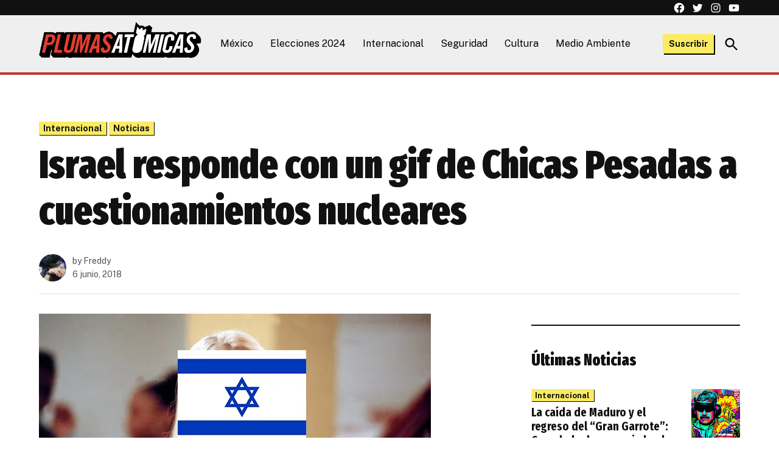

--- FILE ---
content_type: text/html; charset=UTF-8
request_url: https://plumasatomicas.com/noticias/internacional/israel-responde-con-un-gif-de-chicas-pesadas-a-cuestionamientos-nucleares/
body_size: 24230
content:
<!doctype html>
<html lang="es" prefix="og: https://ogp.me/ns#">
<head>
	<meta charset="UTF-8" />
	<meta name="viewport" content="width=device-width, initial-scale=1" />
	<link rel="profile" href="https://gmpg.org/xfn/11" />
	<script>window._wca = window._wca || [];</script>

<!-- Search Engine Optimization by Rank Math - https://rankmath.com/ -->
<title>Israel responde con un gif de Chicas Pesadas a cuestionamientos nucleares - Plumas Atómicas</title>
<meta name="robots" content="follow, index, max-snippet:-1, max-video-preview:-1, max-image-preview:large"/>
<link rel="canonical" href="https://plumasatomicas.com/noticias/internacional/israel-responde-con-un-gif-de-chicas-pesadas-a-cuestionamientos-nucleares/" />
<meta property="og:locale" content="es_MX" />
<meta property="og:type" content="article" />
<meta property="og:title" content="Israel responde con un gif de Chicas Pesadas a cuestionamientos nucleares - Plumas Atómicas" />
<meta property="og:description" content="Irán e Israel son dos de los países que más tensión meten al conflicto de la producción de armas de destrucción masiva. Tensión que no se ha reducido y que con las acciones de Estados Unidos se acrecenta, pero también porque a Israel le gusta los memes. Sí, un meme está reviviendo el conflicto entre [&hellip;]" />
<meta property="og:url" content="https://plumasatomicas.com/noticias/internacional/israel-responde-con-un-gif-de-chicas-pesadas-a-cuestionamientos-nucleares/" />
<meta property="og:site_name" content="Plumas Atómicas" />
<meta property="article:publisher" content="https://www.facebook.com/Plumasatomicas/" />
<meta property="article:tag" content="armas nucleares" />
<meta property="article:tag" content="Irán" />
<meta property="article:tag" content="Israel" />
<meta property="article:section" content="Internacional" />
<meta property="og:updated_time" content="2018-06-06T12:47:06-05:00" />
<meta property="og:image" content="https://i0.wp.com/plumasatomicas.com/wp-content/uploads/2018/06/mean-girls-rachel-mcadams-copy.jpg" />
<meta property="og:image:secure_url" content="https://i0.wp.com/plumasatomicas.com/wp-content/uploads/2018/06/mean-girls-rachel-mcadams-copy.jpg" />
<meta property="og:image:width" content="644" />
<meta property="og:image:height" content="424" />
<meta property="og:image:alt" content="Israel responde con un gif de Chicas Pesadas a Irán" />
<meta property="og:image:type" content="image/jpeg" />
<meta property="article:published_time" content="2018-06-06T12:42:02-05:00" />
<meta property="article:modified_time" content="2018-06-06T12:47:06-05:00" />
<meta name="twitter:card" content="summary_large_image" />
<meta name="twitter:title" content="Israel responde con un gif de Chicas Pesadas a cuestionamientos nucleares - Plumas Atómicas" />
<meta name="twitter:description" content="Irán e Israel son dos de los países que más tensión meten al conflicto de la producción de armas de destrucción masiva. Tensión que no se ha reducido y que con las acciones de Estados Unidos se acrecenta, pero también porque a Israel le gusta los memes. Sí, un meme está reviviendo el conflicto entre [&hellip;]" />
<meta name="twitter:site" content="@plumasatomicas" />
<meta name="twitter:creator" content="@freddorific" />
<meta name="twitter:image" content="https://i0.wp.com/plumasatomicas.com/wp-content/uploads/2018/06/mean-girls-rachel-mcadams-copy.jpg" />
<meta name="twitter:label1" content="Written by" />
<meta name="twitter:data1" content="Freddy" />
<meta name="twitter:label2" content="Time to read" />
<meta name="twitter:data2" content="2 minutos" />
<script type="application/ld+json" class="rank-math-schema">{"@context":"https://schema.org","@graph":[{"@type":"Organization","@id":"https://plumasatomicas.com/#organization","name":"Plumas At\u00f3micas","url":"https://plumasatomicas.com","sameAs":["https://www.facebook.com/Plumasatomicas/","https://twitter.com/plumasatomicas","https://www.instagram.com/plumasatomicas/"],"logo":{"@type":"ImageObject","@id":"https://plumasatomicas.com/#logo","url":"https://plumasatomicas.com/wp-content/uploads/2023/07/logo.png","contentUrl":"https://plumasatomicas.com/wp-content/uploads/2023/07/logo.png","caption":"Plumas At\u00f3micas","inLanguage":"es","width":"1023","height":"233"}},{"@type":"WebSite","@id":"https://plumasatomicas.com/#website","url":"https://plumasatomicas.com","name":"Plumas At\u00f3micas","alternateName":"PA","publisher":{"@id":"https://plumasatomicas.com/#organization"},"inLanguage":"es"},{"@type":"ImageObject","@id":"https://i0.wp.com/plumasatomicas.com/wp-content/uploads/2018/06/mean-girls-rachel-mcadams-copy.jpg?fit=644%2C424&amp;ssl=1","url":"https://i0.wp.com/plumasatomicas.com/wp-content/uploads/2018/06/mean-girls-rachel-mcadams-copy.jpg?fit=644%2C424&amp;ssl=1","width":"644","height":"424","caption":"Israel responde con un gif de Chicas Pesadas a Ir\u00e1n","inLanguage":"es"},{"@type":"WebPage","@id":"https://plumasatomicas.com/noticias/internacional/israel-responde-con-un-gif-de-chicas-pesadas-a-cuestionamientos-nucleares/#webpage","url":"https://plumasatomicas.com/noticias/internacional/israel-responde-con-un-gif-de-chicas-pesadas-a-cuestionamientos-nucleares/","name":"Israel responde con un gif de Chicas Pesadas a cuestionamientos nucleares - Plumas At\u00f3micas","datePublished":"2018-06-06T12:42:02-05:00","dateModified":"2018-06-06T12:47:06-05:00","isPartOf":{"@id":"https://plumasatomicas.com/#website"},"primaryImageOfPage":{"@id":"https://i0.wp.com/plumasatomicas.com/wp-content/uploads/2018/06/mean-girls-rachel-mcadams-copy.jpg?fit=644%2C424&amp;ssl=1"},"inLanguage":"es"},{"@type":"Person","@id":"https://plumasatomicas.com/author/freddy/","name":"Freddy","url":"https://plumasatomicas.com/author/freddy/","image":{"@type":"ImageObject","@id":"https://secure.gravatar.com/avatar/7f114db936b3475f261b73ba86e5786b546ee94a009fe052df67dc9ff606622b?s=96&amp;d=mm&amp;r=g","url":"https://secure.gravatar.com/avatar/7f114db936b3475f261b73ba86e5786b546ee94a009fe052df67dc9ff606622b?s=96&amp;d=mm&amp;r=g","caption":"Freddy","inLanguage":"es"},"sameAs":["https://twitter.com/freddorific"],"worksFor":{"@id":"https://plumasatomicas.com/#organization"}},{"@type":"NewsArticle","headline":"Israel responde con un gif de Chicas Pesadas a cuestionamientos nucleares - Plumas At\u00f3micas","datePublished":"2018-06-06T12:42:02-05:00","dateModified":"2018-06-06T12:47:06-05:00","author":{"@id":"https://plumasatomicas.com/author/freddy/","name":"Freddy"},"publisher":{"@id":"https://plumasatomicas.com/#organization"},"description":"Ir\u00e1n e Israel son dos de los pa\u00edses que m\u00e1s tensi\u00f3n meten al conflicto de la producci\u00f3n de armas de destrucci\u00f3n masiva. Tensi\u00f3n que no se ha reducido y que con las acciones de Estados Unidos se acrecenta, pero tambi\u00e9n porque a Israel le gusta los memes.","name":"Israel responde con un gif de Chicas Pesadas a cuestionamientos nucleares - Plumas At\u00f3micas","@id":"https://plumasatomicas.com/noticias/internacional/israel-responde-con-un-gif-de-chicas-pesadas-a-cuestionamientos-nucleares/#richSnippet","isPartOf":{"@id":"https://plumasatomicas.com/noticias/internacional/israel-responde-con-un-gif-de-chicas-pesadas-a-cuestionamientos-nucleares/#webpage"},"image":{"@id":"https://i0.wp.com/plumasatomicas.com/wp-content/uploads/2018/06/mean-girls-rachel-mcadams-copy.jpg?fit=644%2C424&amp;ssl=1"},"inLanguage":"es","mainEntityOfPage":{"@id":"https://plumasatomicas.com/noticias/internacional/israel-responde-con-un-gif-de-chicas-pesadas-a-cuestionamientos-nucleares/#webpage"}}]}</script>
<!-- /Rank Math WordPress SEO plugin -->

<link rel='dns-prefetch' href='//stats.wp.com' />
<link rel='dns-prefetch' href='//www.googletagmanager.com' />
<link rel='dns-prefetch' href='//fonts-api.wp.com' />
<link rel='preconnect' href='//c0.wp.com' />
<link rel='preconnect' href='//i0.wp.com' />
<link rel="alternate" type="application/rss+xml" title="Plumas Atómicas &raquo; Feed" href="https://plumasatomicas.com/feed/" />
<link rel="alternate" type="application/rss+xml" title="Plumas Atómicas &raquo; RSS de los comentarios" href="https://plumasatomicas.com/comments/feed/" />
<link rel="alternate" title="oEmbed (JSON)" type="application/json+oembed" href="https://plumasatomicas.com/wp-json/oembed/1.0/embed?url=https%3A%2F%2Fplumasatomicas.com%2Fnoticias%2Finternacional%2Fisrael-responde-con-un-gif-de-chicas-pesadas-a-cuestionamientos-nucleares%2F" />
<link rel="alternate" title="oEmbed (XML)" type="text/xml+oembed" href="https://plumasatomicas.com/wp-json/oembed/1.0/embed?url=https%3A%2F%2Fplumasatomicas.com%2Fnoticias%2Finternacional%2Fisrael-responde-con-un-gif-de-chicas-pesadas-a-cuestionamientos-nucleares%2F&#038;format=xml" />
<style id='wp-img-auto-sizes-contain-inline-css'>img:is([sizes=auto i],[sizes^="auto," i]){contain-intrinsic-size:3000px 1500px}</style>
<style id='wp-emoji-styles-inline-css'>img.wp-smiley,img.emoji{display: inline !important;border: none !important;box-shadow: none !important;height: 1em !important;width: 1em !important;margin: 0 0.07em !important;vertical-align: -0.1em !important;background: none !important;padding: 0 !important;}</style>
<style id='wp-block-library-inline-css'>:root{--wp-block-synced-color:#7a00df;--wp-block-synced-color--rgb:122,0,223;--wp-bound-block-color:var(--wp-block-synced-color);--wp-editor-canvas-background:#ddd;--wp-admin-theme-color:#007cba;--wp-admin-theme-color--rgb:0,124,186;--wp-admin-theme-color-darker-10:#006ba1;--wp-admin-theme-color-darker-10--rgb:0,107,160.5;--wp-admin-theme-color-darker-20:#005a87;--wp-admin-theme-color-darker-20--rgb:0,90,135;--wp-admin-border-width-focus:2px}@media (min-resolution:192dpi){:root{--wp-admin-border-width-focus:1.5px}}.wp-element-button{cursor:pointer}:root .has-very-light-gray-background-color{background-color:#eee}:root .has-very-dark-gray-background-color{background-color:#313131}:root .has-very-light-gray-color{color:#eee}:root .has-very-dark-gray-color{color:#313131}:root .has-vivid-green-cyan-to-vivid-cyan-blue-gradient-background{background:linear-gradient(135deg,#00d084,#0693e3)}:root .has-purple-crush-gradient-background{background:linear-gradient(135deg,#34e2e4,#4721fb 50%,#ab1dfe)}:root .has-hazy-dawn-gradient-background{background:linear-gradient(135deg,#faaca8,#dad0ec)}:root .has-subdued-olive-gradient-background{background:linear-gradient(135deg,#fafae1,#67a671)}:root .has-atomic-cream-gradient-background{background:linear-gradient(135deg,#fdd79a,#004a59)}:root .has-nightshade-gradient-background{background:linear-gradient(135deg,#330968,#31cdcf)}:root .has-midnight-gradient-background{background:linear-gradient(135deg,#020381,#2874fc)}:root{--wp--preset--font-size--normal:16px;--wp--preset--font-size--huge:42px}.has-regular-font-size{font-size:1em}.has-larger-font-size{font-size:2.625em}.has-normal-font-size{font-size:var(--wp--preset--font-size--normal)}.has-huge-font-size{font-size:var(--wp--preset--font-size--huge)}:root .has-text-align-center{text-align:center}:root .has-text-align-left{text-align:left}:root .has-text-align-right{text-align:right}.has-fit-text{white-space:nowrap!important}#end-resizable-editor-section{display:none}.aligncenter{clear:both}.items-justified-left{justify-content:flex-start}.items-justified-center{justify-content:center}.items-justified-right{justify-content:flex-end}.items-justified-space-between{justify-content:space-between}.screen-reader-text{word-wrap:normal!important;border:0;clip-path:inset(50%);height:1px;margin:-1px;overflow:hidden;padding:0;position:absolute;width:1px}.screen-reader-text:focus{background-color:#ddd;clip-path:none;color:#444;display:block;font-size:1em;height:auto;left:5px;line-height:normal;padding:15px 23px 14px;text-decoration:none;top:5px;width:auto;z-index:100000}html :where(.has-border-color){border-style:solid}html :where([style*=border-top-color]){border-top-style:solid}html :where([style*=border-right-color]){border-right-style:solid}html :where([style*=border-bottom-color]){border-bottom-style:solid}html :where([style*=border-left-color]){border-left-style:solid}html :where([style*=border-width]){border-style:solid}html :where([style*=border-top-width]){border-top-style:solid}html :where([style*=border-right-width]){border-right-style:solid}html :where([style*=border-bottom-width]){border-bottom-style:solid}html :where([style*=border-left-width]){border-left-style:solid}html :where(img[class*=wp-image-]){height:auto;max-width:100%}:where(figure){margin:0 0 1em}html :where(.is-position-sticky){--wp-admin--admin-bar--position-offset:var(--wp-admin--admin-bar--height,0px)}@media screen and (max-width:600px){html :where(.is-position-sticky){--wp-admin--admin-bar--position-offset:0px}}.has-text-align-justify{text-align:justify;}</style><style id='wp-block-buttons-inline-css'>.wp-block-buttons{box-sizing:border-box}.wp-block-buttons.is-vertical{flex-direction:column}.wp-block-buttons.is-vertical>.wp-block-button:last-child{margin-bottom:0}.wp-block-buttons>.wp-block-button{display:inline-block;margin:0}.wp-block-buttons.is-content-justification-left{justify-content:flex-start}.wp-block-buttons.is-content-justification-left.is-vertical{align-items:flex-start}.wp-block-buttons.is-content-justification-center{justify-content:center}.wp-block-buttons.is-content-justification-center.is-vertical{align-items:center}.wp-block-buttons.is-content-justification-right{justify-content:flex-end}.wp-block-buttons.is-content-justification-right.is-vertical{align-items:flex-end}.wp-block-buttons.is-content-justification-space-between{justify-content:space-between}.wp-block-buttons.aligncenter{text-align:center}.wp-block-buttons:not(.is-content-justification-space-between,.is-content-justification-right,.is-content-justification-left,.is-content-justification-center) .wp-block-button.aligncenter{margin-left:auto;margin-right:auto;width:100%}.wp-block-buttons[style*=text-decoration] .wp-block-button,.wp-block-buttons[style*=text-decoration] .wp-block-button__link{text-decoration:inherit}.wp-block-buttons.has-custom-font-size .wp-block-button__link{font-size:inherit}.wp-block-buttons .wp-block-button__link{width:100%}.wp-block-button.aligncenter{text-align:center}</style>
<style id='wp-block-columns-inline-css'>.wp-block-columns{box-sizing:border-box;display:flex;flex-wrap:wrap!important}@media (min-width:782px){.wp-block-columns{flex-wrap:nowrap!important}}.wp-block-columns{align-items:normal!important}.wp-block-columns.are-vertically-aligned-top{align-items:flex-start}.wp-block-columns.are-vertically-aligned-center{align-items:center}.wp-block-columns.are-vertically-aligned-bottom{align-items:flex-end}@media (max-width:781px){.wp-block-columns:not(.is-not-stacked-on-mobile)>.wp-block-column{flex-basis:100%!important}}@media (min-width:782px){.wp-block-columns:not(.is-not-stacked-on-mobile)>.wp-block-column{flex-basis:0;flex-grow:1}.wp-block-columns:not(.is-not-stacked-on-mobile)>.wp-block-column[style*=flex-basis]{flex-grow:0}}.wp-block-columns.is-not-stacked-on-mobile{flex-wrap:nowrap!important}.wp-block-columns.is-not-stacked-on-mobile>.wp-block-column{flex-basis:0;flex-grow:1}.wp-block-columns.is-not-stacked-on-mobile>.wp-block-column[style*=flex-basis]{flex-grow:0}:where(.wp-block-columns){margin-bottom:1.75em}:where(.wp-block-columns.has-background){padding:1.25em 2.375em}.wp-block-column{flex-grow:1;min-width:0;overflow-wrap:break-word;word-break:break-word}.wp-block-column.is-vertically-aligned-top{align-self:flex-start}.wp-block-column.is-vertically-aligned-center{align-self:center}.wp-block-column.is-vertically-aligned-bottom{align-self:flex-end}.wp-block-column.is-vertically-aligned-stretch{align-self:stretch}.wp-block-column.is-vertically-aligned-bottom,.wp-block-column.is-vertically-aligned-center,.wp-block-column.is-vertically-aligned-top{width:100%}</style>
<style id='wp-block-paragraph-inline-css'>.is-small-text{font-size:.875em}.is-regular-text{font-size:1em}.is-large-text{font-size:2.25em}.is-larger-text{font-size:3em}.has-drop-cap:not(:focus):first-letter{float:left;font-size:8.4em;font-style:normal;font-weight:100;line-height:.68;margin:.05em .1em 0 0;text-transform:uppercase}body.rtl .has-drop-cap:not(:focus):first-letter{float:none;margin-left:.1em}p.has-drop-cap.has-background{overflow:hidden}:root :where(p.has-background){padding:1.25em 2.375em}:where(p.has-text-color:not(.has-link-color)) a{color:inherit}p.has-text-align-left[style*="writing-mode:vertical-lr"],p.has-text-align-right[style*="writing-mode:vertical-rl"]{rotate:180deg}</style>
<style id='wp-block-separator-inline-css'>@charset "UTF-8";.wp-block-separator{border:none;border-top:2px solid}:root :where(.wp-block-separator.is-style-dots){height:auto;line-height:1;text-align:center}:root :where(.wp-block-separator.is-style-dots):before{color:currentColor;content:"···";font-family:serif;font-size:1.5em;letter-spacing:2em;padding-left:2em}.wp-block-separator.is-style-dots{background:none!important;border:none!important}</style>
<style id='wp-block-separator-theme-inline-css'>.wp-block-separator.has-css-opacity{opacity:.4}.wp-block-separator{border:none;border-bottom:2px solid;margin-left:auto;margin-right:auto}.wp-block-separator.has-alpha-channel-opacity{opacity:1}.wp-block-separator:not(.is-style-wide):not(.is-style-dots){width:100px}.wp-block-separator.has-background:not(.is-style-dots){border-bottom:none;height:1px}.wp-block-separator.has-background:not(.is-style-wide):not(.is-style-dots){height:2px}</style>
<style id='wp-block-button-inline-css'>.wp-block-button__link{align-content:center;box-sizing:border-box;cursor:pointer;display:inline-block;height:100%;text-align:center;word-break:break-word}.wp-block-button__link.aligncenter{text-align:center}.wp-block-button__link.alignright{text-align:right}:where(.wp-block-button__link){border-radius:9999px;box-shadow:none;padding:calc(.667em + 2px) calc(1.333em + 2px);text-decoration:none}.wp-block-button[style*=text-decoration] .wp-block-button__link{text-decoration:inherit}.wp-block-buttons>.wp-block-button.has-custom-width{max-width:none}.wp-block-buttons>.wp-block-button.has-custom-width .wp-block-button__link{width:100%}.wp-block-buttons>.wp-block-button.has-custom-font-size .wp-block-button__link{font-size:inherit}.wp-block-buttons>.wp-block-button.wp-block-button__width-25{width:calc(25% - var(--wp--style--block-gap,.5em)*.75)}.wp-block-buttons>.wp-block-button.wp-block-button__width-50{width:calc(50% - var(--wp--style--block-gap,.5em)*.5)}.wp-block-buttons>.wp-block-button.wp-block-button__width-75{width:calc(75% - var(--wp--style--block-gap,.5em)*.25)}.wp-block-buttons>.wp-block-button.wp-block-button__width-100{flex-basis:100%;width:100%}.wp-block-buttons.is-vertical>.wp-block-button.wp-block-button__width-25{width:25%}.wp-block-buttons.is-vertical>.wp-block-button.wp-block-button__width-50{width:50%}.wp-block-buttons.is-vertical>.wp-block-button.wp-block-button__width-75{width:75%}.wp-block-button.is-style-squared,.wp-block-button__link.wp-block-button.is-style-squared{border-radius:0}.wp-block-button.no-border-radius,.wp-block-button__link.no-border-radius{border-radius:0!important}:root :where(.wp-block-button .wp-block-button__link.is-style-outline),:root :where(.wp-block-button.is-style-outline>.wp-block-button__link){border:2px solid;padding:.667em 1.333em}:root :where(.wp-block-button .wp-block-button__link.is-style-outline:not(.has-text-color)),:root :where(.wp-block-button.is-style-outline>.wp-block-button__link:not(.has-text-color)){color:currentColor}:root :where(.wp-block-button .wp-block-button__link.is-style-outline:not(.has-background)),:root :where(.wp-block-button.is-style-outline>.wp-block-button__link:not(.has-background)){background-color:initial;background-image:none}</style>
<style id='wp-block-heading-inline-css'>h1:where(.wp-block-heading).has-background,h2:where(.wp-block-heading).has-background,h3:where(.wp-block-heading).has-background,h4:where(.wp-block-heading).has-background,h5:where(.wp-block-heading).has-background,h6:where(.wp-block-heading).has-background{padding:1.25em 2.375em}h1.has-text-align-left[style*=writing-mode]:where([style*=vertical-lr]),h1.has-text-align-right[style*=writing-mode]:where([style*=vertical-rl]),h2.has-text-align-left[style*=writing-mode]:where([style*=vertical-lr]),h2.has-text-align-right[style*=writing-mode]:where([style*=vertical-rl]),h3.has-text-align-left[style*=writing-mode]:where([style*=vertical-lr]),h3.has-text-align-right[style*=writing-mode]:where([style*=vertical-rl]),h4.has-text-align-left[style*=writing-mode]:where([style*=vertical-lr]),h4.has-text-align-right[style*=writing-mode]:where([style*=vertical-rl]),h5.has-text-align-left[style*=writing-mode]:where([style*=vertical-lr]),h5.has-text-align-right[style*=writing-mode]:where([style*=vertical-rl]),h6.has-text-align-left[style*=writing-mode]:where([style*=vertical-lr]),h6.has-text-align-right[style*=writing-mode]:where([style*=vertical-rl]){rotate:180deg}</style>
<style id='global-styles-inline-css'>:root{--wp--preset--aspect-ratio--square: 1;--wp--preset--aspect-ratio--4-3: 4/3;--wp--preset--aspect-ratio--3-4: 3/4;--wp--preset--aspect-ratio--3-2: 3/2;--wp--preset--aspect-ratio--2-3: 2/3;--wp--preset--aspect-ratio--16-9: 16/9;--wp--preset--aspect-ratio--9-16: 9/16;--wp--preset--color--black: #000000;--wp--preset--color--cyan-bluish-gray: #abb8c3;--wp--preset--color--white: #FFFFFF;--wp--preset--color--pale-pink: #f78da7;--wp--preset--color--vivid-red: #cf2e2e;--wp--preset--color--luminous-vivid-orange: #ff6900;--wp--preset--color--luminous-vivid-amber: #fcb900;--wp--preset--color--light-green-cyan: #7bdcb5;--wp--preset--color--vivid-green-cyan: #00d084;--wp--preset--color--pale-cyan-blue: #8ed1fc;--wp--preset--color--vivid-cyan-blue: #0693e3;--wp--preset--color--vivid-purple: #9b51e0;--wp--preset--color--primary: #d9564d;--wp--preset--color--primary-variation: #b12e25;--wp--preset--color--secondary: #efdb28;--wp--preset--color--secondary-variation: #c7b300;--wp--preset--color--dark-gray: #111111;--wp--preset--color--medium-gray: #767676;--wp--preset--color--light-gray: #EEEEEE;--wp--preset--gradient--vivid-cyan-blue-to-vivid-purple: linear-gradient(135deg,rgb(6,147,227) 0%,rgb(155,81,224) 100%);--wp--preset--gradient--light-green-cyan-to-vivid-green-cyan: linear-gradient(135deg,rgb(122,220,180) 0%,rgb(0,208,130) 100%);--wp--preset--gradient--luminous-vivid-amber-to-luminous-vivid-orange: linear-gradient(135deg,rgb(252,185,0) 0%,rgb(255,105,0) 100%);--wp--preset--gradient--luminous-vivid-orange-to-vivid-red: linear-gradient(135deg,rgb(255,105,0) 0%,rgb(207,46,46) 100%);--wp--preset--gradient--very-light-gray-to-cyan-bluish-gray: linear-gradient(135deg,rgb(238,238,238) 0%,rgb(169,184,195) 100%);--wp--preset--gradient--cool-to-warm-spectrum: linear-gradient(135deg,rgb(74,234,220) 0%,rgb(151,120,209) 20%,rgb(207,42,186) 40%,rgb(238,44,130) 60%,rgb(251,105,98) 80%,rgb(254,248,76) 100%);--wp--preset--gradient--blush-light-purple: linear-gradient(135deg,rgb(255,206,236) 0%,rgb(152,150,240) 100%);--wp--preset--gradient--blush-bordeaux: linear-gradient(135deg,rgb(254,205,165) 0%,rgb(254,45,45) 50%,rgb(107,0,62) 100%);--wp--preset--gradient--luminous-dusk: linear-gradient(135deg,rgb(255,203,112) 0%,rgb(199,81,192) 50%,rgb(65,88,208) 100%);--wp--preset--gradient--pale-ocean: linear-gradient(135deg,rgb(255,245,203) 0%,rgb(182,227,212) 50%,rgb(51,167,181) 100%);--wp--preset--gradient--electric-grass: linear-gradient(135deg,rgb(202,248,128) 0%,rgb(113,206,126) 100%);--wp--preset--gradient--midnight: linear-gradient(135deg,rgb(2,3,129) 0%,rgb(40,116,252) 100%);--wp--preset--gradient--grad-1: linear-gradient( 135deg,rgb( 217,86,77) 0%,rgb( 177,46,37) 100% );--wp--preset--gradient--grad-2: linear-gradient( 135deg,rgb( 239,219,40) 0%,rgb( 199,179,0) 100% );--wp--preset--gradient--grad-3: linear-gradient( 135deg,rgb( 17,17,17 ) 0%,rgb( 85,85,85 ) 100% );--wp--preset--gradient--grad-4: linear-gradient( 135deg,rgb( 68,68,68 ) 0%,rgb( 136,136,136 ) 100% );--wp--preset--gradient--grad-5: linear-gradient( 135deg,rgb( 119,119,119 ) 0%,rgb( 221,221,221 ) 100% );--wp--preset--gradient--grad-6: linear-gradient( 135deg,rgb( 221,221,221 ) 0%,rgb( 255,255,255 ) 100% );--wp--preset--font-size--small: 16px;--wp--preset--font-size--medium: 20px;--wp--preset--font-size--large: 36px;--wp--preset--font-size--x-large: 42px;--wp--preset--font-size--normal: 20px;--wp--preset--font-size--huge: 44px;--wp--preset--font-family--albert-sans: 'Albert Sans',sans-serif;--wp--preset--font-family--alegreya: Alegreya,serif;--wp--preset--font-family--arvo: Arvo,serif;--wp--preset--font-family--bodoni-moda: 'Bodoni Moda',serif;--wp--preset--font-family--bricolage-grotesque: 'Bricolage Grotesque',sans-serif;--wp--preset--font-family--cabin: Cabin,sans-serif;--wp--preset--font-family--chivo: Chivo,sans-serif;--wp--preset--font-family--commissioner: Commissioner,sans-serif;--wp--preset--font-family--cormorant: Cormorant,serif;--wp--preset--font-family--courier-prime: 'Courier Prime',monospace;--wp--preset--font-family--crimson-pro: 'Crimson Pro',serif;--wp--preset--font-family--dm-mono: 'DM Mono',monospace;--wp--preset--font-family--dm-sans: 'DM Sans',sans-serif;--wp--preset--font-family--dm-serif-display: 'DM Serif Display',serif;--wp--preset--font-family--domine: Domine,serif;--wp--preset--font-family--eb-garamond: 'EB Garamond',serif;--wp--preset--font-family--epilogue: Epilogue,sans-serif;--wp--preset--font-family--fahkwang: Fahkwang,sans-serif;--wp--preset--font-family--figtree: Figtree,sans-serif;--wp--preset--font-family--fira-sans: 'Fira Sans',sans-serif;--wp--preset--font-family--fjalla-one: 'Fjalla One',sans-serif;--wp--preset--font-family--fraunces: Fraunces,serif;--wp--preset--font-family--gabarito: Gabarito,system-ui;--wp--preset--font-family--ibm-plex-mono: 'IBM Plex Mono',monospace;--wp--preset--font-family--ibm-plex-sans: 'IBM Plex Sans',sans-serif;--wp--preset--font-family--ibarra-real-nova: 'Ibarra Real Nova',serif;--wp--preset--font-family--instrument-serif: 'Instrument Serif',serif;--wp--preset--font-family--inter: Inter,sans-serif;--wp--preset--font-family--josefin-sans: 'Josefin Sans',sans-serif;--wp--preset--font-family--jost: Jost,sans-serif;--wp--preset--font-family--libre-baskerville: 'Libre Baskerville',serif;--wp--preset--font-family--libre-franklin: 'Libre Franklin',sans-serif;--wp--preset--font-family--literata: Literata,serif;--wp--preset--font-family--lora: Lora,serif;--wp--preset--font-family--merriweather: Merriweather,serif;--wp--preset--font-family--montserrat: Montserrat,sans-serif;--wp--preset--font-family--newsreader: Newsreader,serif;--wp--preset--font-family--noto-sans-mono: 'Noto Sans Mono',sans-serif;--wp--preset--font-family--nunito: Nunito,sans-serif;--wp--preset--font-family--open-sans: 'Open Sans',sans-serif;--wp--preset--font-family--overpass: Overpass,sans-serif;--wp--preset--font-family--pt-serif: 'PT Serif',serif;--wp--preset--font-family--petrona: Petrona,serif;--wp--preset--font-family--piazzolla: Piazzolla,serif;--wp--preset--font-family--playfair-display: 'Playfair Display',serif;--wp--preset--font-family--plus-jakarta-sans: 'Plus Jakarta Sans',sans-serif;--wp--preset--font-family--poppins: Poppins,sans-serif;--wp--preset--font-family--raleway: Raleway,sans-serif;--wp--preset--font-family--roboto: Roboto,sans-serif;--wp--preset--font-family--roboto-slab: 'Roboto Slab',serif;--wp--preset--font-family--rubik: Rubik,sans-serif;--wp--preset--font-family--rufina: Rufina,serif;--wp--preset--font-family--sora: Sora,sans-serif;--wp--preset--font-family--source-sans-3: 'Source Sans 3',sans-serif;--wp--preset--font-family--source-serif-4: 'Source Serif 4',serif;--wp--preset--font-family--space-mono: 'Space Mono',monospace;--wp--preset--font-family--syne: Syne,sans-serif;--wp--preset--font-family--texturina: Texturina,serif;--wp--preset--font-family--urbanist: Urbanist,sans-serif;--wp--preset--font-family--work-sans: 'Work Sans',sans-serif;--wp--preset--spacing--20: 0.44rem;--wp--preset--spacing--30: 0.67rem;--wp--preset--spacing--40: 1rem;--wp--preset--spacing--50: 1.5rem;--wp--preset--spacing--60: 2.25rem;--wp--preset--spacing--70: 3.38rem;--wp--preset--spacing--80: 5.06rem;--wp--preset--shadow--natural: 6px 6px 9px rgba(0,0,0,0.2);--wp--preset--shadow--deep: 12px 12px 50px rgba(0,0,0,0.4);--wp--preset--shadow--sharp: 6px 6px 0px rgba(0,0,0,0.2);--wp--preset--shadow--outlined: 6px 6px 0px -3px rgb(255,255,255),6px 6px rgb(0,0,0);--wp--preset--shadow--crisp: 6px 6px 0px rgb(0,0,0);}:where(.is-layout-flex){gap: 0.5em;}:where(.is-layout-grid){gap: 0.5em;}body .is-layout-flex{display: flex;}.is-layout-flex{flex-wrap: wrap;align-items: center;}.is-layout-flex > :is(*,div){margin: 0;}body .is-layout-grid{display: grid;}.is-layout-grid > :is(*,div){margin: 0;}:where(.wp-block-columns.is-layout-flex){gap: 2em;}:where(.wp-block-columns.is-layout-grid){gap: 2em;}:where(.wp-block-post-template.is-layout-flex){gap: 1.25em;}:where(.wp-block-post-template.is-layout-grid){gap: 1.25em;}.has-black-color{color: var(--wp--preset--color--black) !important;}.has-cyan-bluish-gray-color{color: var(--wp--preset--color--cyan-bluish-gray) !important;}.has-white-color{color: var(--wp--preset--color--white) !important;}.has-pale-pink-color{color: var(--wp--preset--color--pale-pink) !important;}.has-vivid-red-color{color: var(--wp--preset--color--vivid-red) !important;}.has-luminous-vivid-orange-color{color: var(--wp--preset--color--luminous-vivid-orange) !important;}.has-luminous-vivid-amber-color{color: var(--wp--preset--color--luminous-vivid-amber) !important;}.has-light-green-cyan-color{color: var(--wp--preset--color--light-green-cyan) !important;}.has-vivid-green-cyan-color{color: var(--wp--preset--color--vivid-green-cyan) !important;}.has-pale-cyan-blue-color{color: var(--wp--preset--color--pale-cyan-blue) !important;}.has-vivid-cyan-blue-color{color: var(--wp--preset--color--vivid-cyan-blue) !important;}.has-vivid-purple-color{color: var(--wp--preset--color--vivid-purple) !important;}.has-black-background-color{background-color: var(--wp--preset--color--black) !important;}.has-cyan-bluish-gray-background-color{background-color: var(--wp--preset--color--cyan-bluish-gray) !important;}.has-white-background-color{background-color: var(--wp--preset--color--white) !important;}.has-pale-pink-background-color{background-color: var(--wp--preset--color--pale-pink) !important;}.has-vivid-red-background-color{background-color: var(--wp--preset--color--vivid-red) !important;}.has-luminous-vivid-orange-background-color{background-color: var(--wp--preset--color--luminous-vivid-orange) !important;}.has-luminous-vivid-amber-background-color{background-color: var(--wp--preset--color--luminous-vivid-amber) !important;}.has-light-green-cyan-background-color{background-color: var(--wp--preset--color--light-green-cyan) !important;}.has-vivid-green-cyan-background-color{background-color: var(--wp--preset--color--vivid-green-cyan) !important;}.has-pale-cyan-blue-background-color{background-color: var(--wp--preset--color--pale-cyan-blue) !important;}.has-vivid-cyan-blue-background-color{background-color: var(--wp--preset--color--vivid-cyan-blue) !important;}.has-vivid-purple-background-color{background-color: var(--wp--preset--color--vivid-purple) !important;}.has-black-border-color{border-color: var(--wp--preset--color--black) !important;}.has-cyan-bluish-gray-border-color{border-color: var(--wp--preset--color--cyan-bluish-gray) !important;}.has-white-border-color{border-color: var(--wp--preset--color--white) !important;}.has-pale-pink-border-color{border-color: var(--wp--preset--color--pale-pink) !important;}.has-vivid-red-border-color{border-color: var(--wp--preset--color--vivid-red) !important;}.has-luminous-vivid-orange-border-color{border-color: var(--wp--preset--color--luminous-vivid-orange) !important;}.has-luminous-vivid-amber-border-color{border-color: var(--wp--preset--color--luminous-vivid-amber) !important;}.has-light-green-cyan-border-color{border-color: var(--wp--preset--color--light-green-cyan) !important;}.has-vivid-green-cyan-border-color{border-color: var(--wp--preset--color--vivid-green-cyan) !important;}.has-pale-cyan-blue-border-color{border-color: var(--wp--preset--color--pale-cyan-blue) !important;}.has-vivid-cyan-blue-border-color{border-color: var(--wp--preset--color--vivid-cyan-blue) !important;}.has-vivid-purple-border-color{border-color: var(--wp--preset--color--vivid-purple) !important;}.has-vivid-cyan-blue-to-vivid-purple-gradient-background{background: var(--wp--preset--gradient--vivid-cyan-blue-to-vivid-purple) !important;}.has-light-green-cyan-to-vivid-green-cyan-gradient-background{background: var(--wp--preset--gradient--light-green-cyan-to-vivid-green-cyan) !important;}.has-luminous-vivid-amber-to-luminous-vivid-orange-gradient-background{background: var(--wp--preset--gradient--luminous-vivid-amber-to-luminous-vivid-orange) !important;}.has-luminous-vivid-orange-to-vivid-red-gradient-background{background: var(--wp--preset--gradient--luminous-vivid-orange-to-vivid-red) !important;}.has-very-light-gray-to-cyan-bluish-gray-gradient-background{background: var(--wp--preset--gradient--very-light-gray-to-cyan-bluish-gray) !important;}.has-cool-to-warm-spectrum-gradient-background{background: var(--wp--preset--gradient--cool-to-warm-spectrum) !important;}.has-blush-light-purple-gradient-background{background: var(--wp--preset--gradient--blush-light-purple) !important;}.has-blush-bordeaux-gradient-background{background: var(--wp--preset--gradient--blush-bordeaux) !important;}.has-luminous-dusk-gradient-background{background: var(--wp--preset--gradient--luminous-dusk) !important;}.has-pale-ocean-gradient-background{background: var(--wp--preset--gradient--pale-ocean) !important;}.has-electric-grass-gradient-background{background: var(--wp--preset--gradient--electric-grass) !important;}.has-midnight-gradient-background{background: var(--wp--preset--gradient--midnight) !important;}.has-small-font-size{font-size: var(--wp--preset--font-size--small) !important;}.has-medium-font-size{font-size: var(--wp--preset--font-size--medium) !important;}.has-large-font-size{font-size: var(--wp--preset--font-size--large) !important;}.has-x-large-font-size{font-size: var(--wp--preset--font-size--x-large) !important;}.has-albert-sans-font-family{font-family: var(--wp--preset--font-family--albert-sans) !important;}.has-alegreya-font-family{font-family: var(--wp--preset--font-family--alegreya) !important;}.has-arvo-font-family{font-family: var(--wp--preset--font-family--arvo) !important;}.has-bodoni-moda-font-family{font-family: var(--wp--preset--font-family--bodoni-moda) !important;}.has-bricolage-grotesque-font-family{font-family: var(--wp--preset--font-family--bricolage-grotesque) !important;}.has-cabin-font-family{font-family: var(--wp--preset--font-family--cabin) !important;}.has-chivo-font-family{font-family: var(--wp--preset--font-family--chivo) !important;}.has-commissioner-font-family{font-family: var(--wp--preset--font-family--commissioner) !important;}.has-cormorant-font-family{font-family: var(--wp--preset--font-family--cormorant) !important;}.has-courier-prime-font-family{font-family: var(--wp--preset--font-family--courier-prime) !important;}.has-crimson-pro-font-family{font-family: var(--wp--preset--font-family--crimson-pro) !important;}.has-dm-mono-font-family{font-family: var(--wp--preset--font-family--dm-mono) !important;}.has-dm-sans-font-family{font-family: var(--wp--preset--font-family--dm-sans) !important;}.has-dm-serif-display-font-family{font-family: var(--wp--preset--font-family--dm-serif-display) !important;}.has-domine-font-family{font-family: var(--wp--preset--font-family--domine) !important;}.has-eb-garamond-font-family{font-family: var(--wp--preset--font-family--eb-garamond) !important;}.has-epilogue-font-family{font-family: var(--wp--preset--font-family--epilogue) !important;}.has-fahkwang-font-family{font-family: var(--wp--preset--font-family--fahkwang) !important;}.has-figtree-font-family{font-family: var(--wp--preset--font-family--figtree) !important;}.has-fira-sans-font-family{font-family: var(--wp--preset--font-family--fira-sans) !important;}.has-fjalla-one-font-family{font-family: var(--wp--preset--font-family--fjalla-one) !important;}.has-fraunces-font-family{font-family: var(--wp--preset--font-family--fraunces) !important;}.has-gabarito-font-family{font-family: var(--wp--preset--font-family--gabarito) !important;}.has-ibm-plex-mono-font-family{font-family: var(--wp--preset--font-family--ibm-plex-mono) !important;}.has-ibm-plex-sans-font-family{font-family: var(--wp--preset--font-family--ibm-plex-sans) !important;}.has-ibarra-real-nova-font-family{font-family: var(--wp--preset--font-family--ibarra-real-nova) !important;}.has-instrument-serif-font-family{font-family: var(--wp--preset--font-family--instrument-serif) !important;}.has-inter-font-family{font-family: var(--wp--preset--font-family--inter) !important;}.has-josefin-sans-font-family{font-family: var(--wp--preset--font-family--josefin-sans) !important;}.has-jost-font-family{font-family: var(--wp--preset--font-family--jost) !important;}.has-libre-baskerville-font-family{font-family: var(--wp--preset--font-family--libre-baskerville) !important;}.has-libre-franklin-font-family{font-family: var(--wp--preset--font-family--libre-franklin) !important;}.has-literata-font-family{font-family: var(--wp--preset--font-family--literata) !important;}.has-lora-font-family{font-family: var(--wp--preset--font-family--lora) !important;}.has-merriweather-font-family{font-family: var(--wp--preset--font-family--merriweather) !important;}.has-montserrat-font-family{font-family: var(--wp--preset--font-family--montserrat) !important;}.has-newsreader-font-family{font-family: var(--wp--preset--font-family--newsreader) !important;}.has-noto-sans-mono-font-family{font-family: var(--wp--preset--font-family--noto-sans-mono) !important;}.has-nunito-font-family{font-family: var(--wp--preset--font-family--nunito) !important;}.has-open-sans-font-family{font-family: var(--wp--preset--font-family--open-sans) !important;}.has-overpass-font-family{font-family: var(--wp--preset--font-family--overpass) !important;}.has-pt-serif-font-family{font-family: var(--wp--preset--font-family--pt-serif) !important;}.has-petrona-font-family{font-family: var(--wp--preset--font-family--petrona) !important;}.has-piazzolla-font-family{font-family: var(--wp--preset--font-family--piazzolla) !important;}.has-playfair-display-font-family{font-family: var(--wp--preset--font-family--playfair-display) !important;}.has-plus-jakarta-sans-font-family{font-family: var(--wp--preset--font-family--plus-jakarta-sans) !important;}.has-poppins-font-family{font-family: var(--wp--preset--font-family--poppins) !important;}.has-raleway-font-family{font-family: var(--wp--preset--font-family--raleway) !important;}.has-roboto-font-family{font-family: var(--wp--preset--font-family--roboto) !important;}.has-roboto-slab-font-family{font-family: var(--wp--preset--font-family--roboto-slab) !important;}.has-rubik-font-family{font-family: var(--wp--preset--font-family--rubik) !important;}.has-rufina-font-family{font-family: var(--wp--preset--font-family--rufina) !important;}.has-sora-font-family{font-family: var(--wp--preset--font-family--sora) !important;}.has-source-sans-3-font-family{font-family: var(--wp--preset--font-family--source-sans-3) !important;}.has-source-serif-4-font-family{font-family: var(--wp--preset--font-family--source-serif-4) !important;}.has-space-mono-font-family{font-family: var(--wp--preset--font-family--space-mono) !important;}.has-syne-font-family{font-family: var(--wp--preset--font-family--syne) !important;}.has-texturina-font-family{font-family: var(--wp--preset--font-family--texturina) !important;}.has-urbanist-font-family{font-family: var(--wp--preset--font-family--urbanist) !important;}.has-work-sans-font-family{font-family: var(--wp--preset--font-family--work-sans) !important;}:where(.wp-block-columns.is-layout-flex){gap: 2em;}:where(.wp-block-columns.is-layout-grid){gap: 2em;}</style>
<style id='core-block-supports-inline-css'>.wp-container-core-columns-is-layout-9d6595d7{flex-wrap:nowrap;}</style>

<style id='classic-theme-styles-inline-css'>.wp-block-button__link{color:#fff;background-color:#32373c;border-radius:9999px;box-shadow:none;text-decoration:none;padding:calc(.667em + 2px) calc(1.333em + 2px);font-size:1.125em}.wp-block-file__button{background:#32373c;color:#fff;text-decoration:none}</style>
<link rel='stylesheet' id='newspack-blocks-block-styles-stylesheet-css' href='https://plumasatomicas.com/wp-content/plugins/newspack-blocks/dist/block_styles.css?ver=3.3.0' media='all' />
<link rel='stylesheet' id='newspack-newsletters-subscriptions-css' href='https://plumasatomicas.com/wp-content/plugins/newspack-newsletters/includes/../dist/subscriptions.css?ver=1767659529' media='all' />
<link rel='stylesheet' id='newspack-reader-auth-css' href='https://plumasatomicas.com/wp-content/plugins/newspack-plugin/dist/reader-auth.css?ver=4.3.0' media='all' />
<link rel='stylesheet' id='newspack-popups-view-css' href='https://plumasatomicas.com/wp-content/plugins/newspack-popups/includes/../dist/view.css?ver=1718470971' media='all' />
<link rel='stylesheet' id='woocommerce-layout-css' href='https://c0.wp.com/p/woocommerce/10.4.3/assets/css/woocommerce-layout.css' media='all' />
<style id='woocommerce-layout-inline-css'>.infinite-scroll .woocommerce-pagination{display: none;}</style>
<link rel='stylesheet' id='woocommerce-smallscreen-css' href='https://c0.wp.com/p/woocommerce/10.4.3/assets/css/woocommerce-smallscreen.css' media='only screen and (max-width: 768px)' />
<style id='woocommerce-inline-inline-css'>.woocommerce form .form-row .required{visibility: visible;}</style>
<link rel='stylesheet' id='newspack-style-css' href='https://plumasatomicas.com/wp-content/themes/newspack-scott/style.css?ver=1.88.2' media='all' />
<link rel='stylesheet' id='newspack-print-style-css' href='https://plumasatomicas.com/wp-content/themes/newspack-theme/styles/print.css?ver=1.88.2' media='print' />
<link rel='stylesheet' id='newspack-font-import-css' href='//fonts-api.wp.com/css2?family=Fira+Sans+Extra+Condensed:ital,wght@0,700;0,900;1,700;1,900&#038;family=Public+Sans:ital,wght@0,400;0,700;1,400;1,700&#038;display=swap' media='all' />
<link rel='stylesheet' id='newspack-sponsors-style-css' href='https://plumasatomicas.com/wp-content/themes/newspack-theme/styles/newspack-sponsors.css?ver=1.88.2' media='all' />
<link rel='stylesheet' id='wp-calypso-bridge-masterbar-css' href='https://plumasatomicas.com/wp-content/mu-plugins/wpcomsh/vendor/automattic/wc-calypso-bridge/store-on-wpcom/assets/css/masterbar.css?ver=2.11.3' media='all' />
<style id='jetpack-global-styles-frontend-style-inline-css'>:root{--font-headings: unset;--font-base: unset;--font-headings-default: -apple-system,BlinkMacSystemFont,"Segoe UI",Roboto,Oxygen-Sans,Ubuntu,Cantarell,"Helvetica Neue",sans-serif;--font-base-default: -apple-system,BlinkMacSystemFont,"Segoe UI",Roboto,Oxygen-Sans,Ubuntu,Cantarell,"Helvetica Neue",sans-serif;}</style>
<link rel='stylesheet' id='jetpack-responsive-videos-css' href='https://plumasatomicas.com/wp-content/mu-plugins/wpcomsh/jetpack_vendor/automattic/jetpack-classic-theme-helper/dist/responsive-videos/responsive-videos.css?minify=false&#038;ver=4fbf400e55121e7e87cb' media='all' />
<script id="jetpack-mu-wpcom-settings-js-before">
var JETPACK_MU_WPCOM_SETTINGS = {"assetsUrl":"https://plumasatomicas.com/wp-content/mu-plugins/wpcomsh/jetpack_vendor/automattic/jetpack-mu-wpcom/src/build/"};
//# sourceURL=jetpack-mu-wpcom-settings-js-before
</script>
<script src="https://c0.wp.com/c/6.9/wp-includes/js/jquery/jquery.min.js" id="jquery-core-js"></script>
<script src="https://c0.wp.com/c/6.9/wp-includes/js/jquery/jquery-migrate.min.js" id="jquery-migrate-js"></script>
<script src="https://c0.wp.com/p/woocommerce/10.4.3/assets/js/jquery-blockui/jquery.blockUI.min.js" id="wc-jquery-blockui-js" defer data-wp-strategy="defer"></script>
<script id="wc-add-to-cart-js-extra">
var wc_add_to_cart_params = {"ajax_url":"/wp-admin/admin-ajax.php","wc_ajax_url":"/?wc-ajax=%%endpoint%%","i18n_view_cart":"Ver carrito","cart_url":"https://plumasatomicas.com/carrito/","is_cart":"","cart_redirect_after_add":"no"};
//# sourceURL=wc-add-to-cart-js-extra
</script>
<script src="https://c0.wp.com/p/woocommerce/10.4.3/assets/js/frontend/add-to-cart.min.js" id="wc-add-to-cart-js" defer data-wp-strategy="defer"></script>
<script src="https://c0.wp.com/p/woocommerce/10.4.3/assets/js/js-cookie/js.cookie.min.js" id="wc-js-cookie-js" defer data-wp-strategy="defer"></script>
<script id="woocommerce-js-extra">
var woocommerce_params = {"ajax_url":"/wp-admin/admin-ajax.php","wc_ajax_url":"/?wc-ajax=%%endpoint%%","i18n_password_show":"Show password","i18n_password_hide":"Hide password"};
//# sourceURL=woocommerce-js-extra
</script>
<script src="https://c0.wp.com/p/woocommerce/10.4.3/assets/js/frontend/woocommerce.min.js" id="woocommerce-js" defer data-wp-strategy="defer"></script>
<script src="https://stats.wp.com/s-202603.js" id="woocommerce-analytics-js" defer data-wp-strategy="defer"></script>

<!-- Google tag (gtag.js) snippet added by Site Kit -->

<!-- Fragmento de código de Google Analytics añadido por Site Kit -->
<script src="https://www.googletagmanager.com/gtag/js?id=G-KPX1NR0P9K" id="google_gtagjs-js" async></script>
<script id="google_gtagjs-js-after">
window.dataLayer = window.dataLayer || [];function gtag(){dataLayer.push(arguments);}
gtag("set","linker",{"domains":["plumasatomicas.com"]});
gtag("js", new Date());
gtag("set", "developer_id.dZTNiMT", true);
gtag("config", "G-KPX1NR0P9K", {"logged_in":"no","author":"Freddy","categories":"Internacional, Noticias","is_reader":"no"});
//# sourceURL=google_gtagjs-js-after
</script>

<!-- End Google tag (gtag.js) snippet added by Site Kit -->
<link rel="https://api.w.org/" href="https://plumasatomicas.com/wp-json/" /><link rel="alternate" title="JSON" type="application/json" href="https://plumasatomicas.com/wp-json/wp/v2/posts/432860" /><link rel="EditURI" type="application/rsd+xml" title="RSD" href="https://plumasatomicas.com/xmlrpc.php?rsd" />

<link rel='shortlink' href='https://plumasatomicas.com/?p=432860' />
		<!-- Custom Logo: hide header text -->
		<style id="custom-logo-css">.site-title{position: absolute;clip-path: inset(50%);}</style>
		<meta name="generator" content="Site Kit by Google 1.151.0" />		<link rel="manifest" href="https://plumasatomicas.com/wp-json/wp/v2/web-app-manifest">
					<meta name="theme-color" content="#fff">
								<meta name="apple-mobile-web-app-capable" content="yes">
				<meta name="mobile-web-app-capable" content="yes">

				<link rel="apple-touch-startup-image" href="https://i0.wp.com/plumasatomicas.com/wp-content/uploads/2018/03/icon_pa.png?fit=192%2C192&#038;ssl=1">

				<meta name="apple-mobile-web-app-title" content="Plumas Atómicas">
		<meta name="application-name" content="Plumas Atómicas">
			<style>img#wpstats{display:none}</style>
		
	<style type="text/css" id="custom-theme-colors-scott">.mobile-sidebar .article-section-title::before,.mobile-sidebar .accent-header::before{background-color: #d1d1d1;}.h-sb .middle-header-contain{background-color: #efefef;}.h-sb .top-header-contain{background-color: #e5e5e5;border-bottom-color: #e0e0e0;}.h-sb .site-header,.h-sb .site-title,.h-sb .site-title a:link,.h-sb .site-title a:visited,.h-sb .site-description,.h-sb.h-sh .nav1 .main-menu > li,.h-sb.h-sh .nav1 ul.main-menu > li > a,.h-sb.h-sh .nav1 ul.main-menu > li > a:hover,.h-sb .top-header-contain,.h-sb .middle-header-contain{color: black;}#colophon,#colophon .widget-title,#colophon .social-navigation a,#colophon .widgettitle{color: white;}#colophon .footer-branding .wrapper,#colophon .footer-widgets:first-child{border: 0;}.site-footer .accent-header::before,.site-footer .article-section-title::before{background-color: #000000;}</style>
	
	<style type="text/css" id="custom-theme-fonts-scott"></style>


	<style type="text/css" id="custom-theme-colors">:root{--newspack-theme-color-primary: #d9564d;--newspack-theme-color-primary-variation: #bb382f;--newspack-theme-color-secondary: #efdb28 !important;--newspack-theme-color-secondary-variation: #c7b300;--newspack-theme-color-primary-darken-5: #d45148;--newspack-theme-color-primary-darken-10: #cf4c43;--newspack-theme-color-primary-against-white: #d9564d;--newspack-theme-color-secondary-against-white: dimgray;--newspack-theme-color-primary-variation-against-white: #bb382f;--newspack-theme-color-secondary-variation-against-white: dimgray;--newspack-theme-color-against-primary: white;--newspack-theme-color-against-secondary: black;}input[type="checkbox"]::before{background-image: url("data:image/svg+xml,%3Csvg xmlns='http://www.w3.org/2000/svg' viewBox='0 0 24 24' width='24' height='24'%3E%3Cpath d='M16.7 7.1l-6.3 8.5-3.3-2.5-.9 1.2 4.5 3.4L17.9 8z' fill='black'%3E%3C/path%3E%3C/svg%3E");}.mobile-sidebar{background: #efefef;}.mobile-sidebar,.mobile-sidebar button:hover,.mobile-sidebar a,.mobile-sidebar a:visited,.mobile-sidebar .nav1 .sub-menu > li > a,.mobile-sidebar .nav1 ul.main-menu > li > a,.mobile-sidebar .nav3 a{color: black;}.h-sb .bottom-header-contain{background: #111111;}.h-sb .bottom-header-contain .nav1 .main-menu > li,.h-sb .bottom-header-contain .nav1 .main-menu > li > a,.h-sb .bottom-header-contain #search-toggle{color: white;}.site-footer{background: #111111;}.site-footer,.site-footer a,.site-footer a:hover,.site-footer .widget-title,.site-footer .widgettitle,.site-info{color: white;}.site-footer a:hover,.site-footer .widget a:hover{opacity: 0.7;}.site-info .widget-area .wrapper,.site-info .site-info-contain:first-child{border-top-color: #000000;}</style>
		<style type="text/css" id="newspack-theme-colors-variables">:root{--newspack-primary-color: #d9564d;--newspack-secondary-color: #efdb28;--newspack-cta-color: #dd3333;--newspack-header-color: #efefef;--newspack-primary-menu-color: #111111;--newspack-footer-color: #111111;--newspack-primary-contrast-color: white;--newspack-secondary-contrast-color: black;--newspack-cta-contrast-color: white;--newspack-header-contrast-color: black;--newspack-primary-menu-contrast-color: white;--newspack-footer-contrast-color: white;}</style>
	
	<style type="text/css" id="custom-theme-fonts">:root{--newspack-theme-font-heading: "Public Sans","Georgia","serif";}:root{--newspack-theme-font-body: "Public Sans","Georgia","serif";}</style>

		<style>.sponsor-label .flag,amp-script .sponsor-label .flag{background: #FED850;color: black;}</style>
		<noscript><style>.woocommerce-product-gallery{opacity: 1 !important;}</style></noscript>
	
<!-- Metaetiquetas de Google AdSense añadidas por Site Kit -->
<meta name="google-adsense-platform-account" content="ca-host-pub-2644536267352236">
<meta name="google-adsense-platform-domain" content="sitekit.withgoogle.com">
<!-- Acabar con las metaetiquetas de Google AdSense añadidas por Site Kit -->
<link rel="icon" href="https://plumasatomicas.com/wp-content/uploads/2018/03/icon_pa-150x150.png" sizes="32x32" />
<link rel="icon" href="https://i0.wp.com/plumasatomicas.com/wp-content/uploads/2018/03/icon_pa.png?fit=192%2C192&#038;ssl=1" sizes="192x192" />
<link rel="apple-touch-icon" href="https://i0.wp.com/plumasatomicas.com/wp-content/uploads/2018/03/icon_pa.png?fit=180%2C180&#038;ssl=1" />
<meta name="msapplication-TileImage" content="https://i0.wp.com/plumasatomicas.com/wp-content/uploads/2018/03/icon_pa.png?fit=270%2C270&#038;ssl=1" />
<link rel="stylesheet" type="text/css" id="wp-custom-css" href="https://plumasatomicas.com/?custom-css=9effeb0080" /><link rel='stylesheet' id='wc-blocks-style-css' href='https://c0.wp.com/p/woocommerce/10.4.3/assets/client/blocks/wc-blocks.css' media='all' />
<link rel='stylesheet' id='newspack-blocks-homepage-articles-css' href='https://plumasatomicas.com/wp-content/plugins/newspack-blocks/dist/homepage-articles/view.css?ver=3.3.0' media='all' />
</head>

<body class="wp-singular post-template-default single single-post postid-432860 single-format-standard wp-custom-logo wp-embed-responsive wp-theme-newspack-theme wp-child-theme-newspack-scott theme-newspack-theme woocommerce-no-js singular hide-homepage-title hide-site-tagline h-nsub h-sb h-ll h-sh has-tertiary-menu has-sidebar af-widget cat-internacional cat-noticias has-featured-image single-featured-image-default" data-amp-auto-lightbox-disable>
	<aside id="mobile-sidebar-fallback" class="mobile-sidebar">
		<button class="mobile-menu-toggle">
			<svg class="svg-icon" width="20" height="20" aria-hidden="true" role="img" xmlns="http://www.w3.org/2000/svg" viewBox="0 0 24 24"><path d="M19 6.41L17.59 5 12 10.59 6.41 5 5 6.41 10.59 12 5 17.59 6.41 19 12 13.41 17.59 19 19 17.59 13.41 12z" /><path d="M0 0h24v24H0z" fill="none" /></svg>			Close		</button>

					<nav class="tertiary-menu nav3" aria-label="Tertiary Menu" toolbar-target="tertiary-nav-contain" toolbar="(min-width: 767px)">
				<ul id="menu-tertiary" class="menu"><li id="menu-item-650493" class="menu-highlight menu-item menu-item-type-post_type menu-item-object-page menu-item-650493"><a href="https://plumasatomicas.com/suscribete-a-nuestro-newsletter/">Suscribir</a></li>
</ul>			</nav>
		
<form role="search" method="get" class="search-form" action="https://plumasatomicas.com/">
	<label for="search-form-1">
		<span class="screen-reader-text">Search for:</span>
	</label>
	<input type="search" id="search-form-1" class="search-field" placeholder="Search &hellip;" value="" name="s" />
	<button type="submit" class="search-submit">
		<svg class="svg-icon" width="28" height="28" aria-hidden="true" role="img" xmlns="http://www.w3.org/2000/svg" viewBox="0 0 24 24"><path d="M15.5 14h-.79l-.28-.27C15.41 12.59 16 11.11 16 9.5 16 5.91 13.09 3 9.5 3S3 5.91 3 9.5 5.91 16 9.5 16c1.61 0 3.09-.59 4.23-1.57l.27.28v.79l5 4.99L20.49 19l-4.99-5zm-6 0C7.01 14 5 11.99 5 9.5S7.01 5 9.5 5 14 7.01 14 9.5 11.99 14 9.5 14z" /><path d="M0 0h24v24H0z" fill="none" /></svg>		<span class="screen-reader-text">
			Search		</span>
	</button>
</form>
		<nav class="main-navigation nav1 dd-menu" aria-label="Top Menu" toolbar-target="site-navigation" toolbar="(min-width: 767px)">
			<ul id="menu-main-menu" class="main-menu"><li id="menu-item-365194" class="menu-item menu-item-type-taxonomy menu-item-object-category menu-item-365194"><a href="https://plumasatomicas.com/noticias/mexico/">México</a></li>
<li id="menu-item-659647" class="menu-item menu-item-type-taxonomy menu-item-object-category menu-item-659647"><a href="https://plumasatomicas.com/noticias/elecciones-2024/">Elecciones 2024</a></li>
<li id="menu-item-365195" class="menu-item menu-item-type-taxonomy menu-item-object-category current-post-ancestor current-menu-parent current-post-parent menu-item-365195"><a href="https://plumasatomicas.com/noticias/internacional/">Internacional</a></li>
<li id="menu-item-519530" class="menu-item menu-item-type-taxonomy menu-item-object-category menu-item-519530"><a href="https://plumasatomicas.com/noticias/violencia/">Seguridad</a></li>
<li id="menu-item-455808" class="menu-item menu-item-type-taxonomy menu-item-object-category menu-item-455808"><a href="https://plumasatomicas.com/desarme/">Cultura</a></li>
<li id="menu-item-519531" class="menu-item menu-item-type-taxonomy menu-item-object-category menu-item-519531"><a href="https://plumasatomicas.com/noticias/medio-ambiente/">Medio Ambiente</a></li>
</ul>		</nav>
				<nav class="secondary-menu nav2 dd-menu" aria-label="Secondary Menu" toolbar-target="secondary-nav-contain" toolbar="(min-width: 767px)">
					</nav>
			<nav class="social-navigation" aria-label="Social Links Menu" toolbar="(min-width: 767px)" toolbar-target="social-nav-contain">
		<ul id="menu-social-links" class="social-links-menu"><li id="menu-item-650459" class="menu-item menu-item-type-custom menu-item-object-custom menu-item-650459"><a href="https://www.facebook.com/Plumasatomicas/"><span class="screen-reader-text">Facebook Page</span><svg class="svg-icon" width="0" height="0" aria-hidden="true" role="img" viewBox="0 0 24 24" xmlns="http://www.w3.org/2000/svg"><path d="M12 2C6.5 2 2 6.5 2 12c0 5 3.7 9.1 8.4 9.9v-7H7.9V12h2.5V9.8c0-2.5 1.5-3.9 3.8-3.9 1.1 0 2.2.2 2.2.2v2.5h-1.3c-1.2 0-1.6.8-1.6 1.6V12h2.8l-.4 2.9h-2.3v7C18.3 21.1 22 17 22 12c0-5.5-4.5-10-10-10z"></path></svg></a></li>
<li id="menu-item-650460" class="menu-item menu-item-type-custom menu-item-object-custom menu-item-650460"><a href="https://twitter.com/plumasatomicas"><span class="screen-reader-text">Twitter</span><svg class="svg-icon" width="0" height="0" aria-hidden="true" role="img" viewBox="0 0 24 24" xmlns="http://www.w3.org/2000/svg"><path d="M22.23,5.924c-0.736,0.326-1.527,0.547-2.357,0.646c0.847-0.508,1.498-1.312,1.804-2.27 c-0.793,0.47-1.671,0.812-2.606,0.996C18.324,4.498,17.257,4,16.077,4c-2.266,0-4.103,1.837-4.103,4.103 c0,0.322,0.036,0.635,0.106,0.935C8.67,8.867,5.647,7.234,3.623,4.751C3.27,5.357,3.067,6.062,3.067,6.814 c0,1.424,0.724,2.679,1.825,3.415c-0.673-0.021-1.305-0.206-1.859-0.513c0,0.017,0,0.034,0,0.052c0,1.988,1.414,3.647,3.292,4.023 c-0.344,0.094-0.707,0.144-1.081,0.144c-0.264,0-0.521-0.026-0.772-0.074c0.522,1.63,2.038,2.816,3.833,2.85 c-1.404,1.1-3.174,1.756-5.096,1.756c-0.331,0-0.658-0.019-0.979-0.057c1.816,1.164,3.973,1.843,6.29,1.843 c7.547,0,11.675-6.252,11.675-11.675c0-0.178-0.004-0.355-0.012-0.531C20.985,7.47,21.68,6.747,22.23,5.924z"></path></svg></a></li>
<li id="menu-item-650461" class="menu-item menu-item-type-custom menu-item-object-custom menu-item-650461"><a href="https://www.instagram.com/plumasatomicas/"><span class="screen-reader-text">Instagram</span><svg class="svg-icon" width="0" height="0" aria-hidden="true" role="img" viewBox="0 0 24 24" xmlns="http://www.w3.org/2000/svg"><path d="M12,4.622c2.403,0,2.688,0.009,3.637,0.052c0.877,0.04,1.354,0.187,1.671,0.31c0.42,0.163,0.72,0.358,1.035,0.673 c0.315,0.315,0.51,0.615,0.673,1.035c0.123,0.317,0.27,0.794,0.31,1.671c0.043,0.949,0.052,1.234,0.052,3.637 s-0.009,2.688-0.052,3.637c-0.04,0.877-0.187,1.354-0.31,1.671c-0.163,0.42-0.358,0.72-0.673,1.035 c-0.315,0.315-0.615,0.51-1.035,0.673c-0.317,0.123-0.794,0.27-1.671,0.31c-0.949,0.043-1.233,0.052-3.637,0.052 s-2.688-0.009-3.637-0.052c-0.877-0.04-1.354-0.187-1.671-0.31c-0.42-0.163-0.72-0.358-1.035-0.673 c-0.315-0.315-0.51-0.615-0.673-1.035c-0.123-0.317-0.27-0.794-0.31-1.671C4.631,14.688,4.622,14.403,4.622,12 s0.009-2.688,0.052-3.637c0.04-0.877,0.187-1.354,0.31-1.671c0.163-0.42,0.358-0.72,0.673-1.035 c0.315-0.315,0.615-0.51,1.035-0.673c0.317-0.123,0.794-0.27,1.671-0.31C9.312,4.631,9.597,4.622,12,4.622 M12,3 C9.556,3,9.249,3.01,8.289,3.054C7.331,3.098,6.677,3.25,6.105,3.472C5.513,3.702,5.011,4.01,4.511,4.511 c-0.5,0.5-0.808,1.002-1.038,1.594C3.25,6.677,3.098,7.331,3.054,8.289C3.01,9.249,3,9.556,3,12c0,2.444,0.01,2.751,0.054,3.711 c0.044,0.958,0.196,1.612,0.418,2.185c0.23,0.592,0.538,1.094,1.038,1.594c0.5,0.5,1.002,0.808,1.594,1.038 c0.572,0.222,1.227,0.375,2.185,0.418C9.249,20.99,9.556,21,12,21s2.751-0.01,3.711-0.054c0.958-0.044,1.612-0.196,2.185-0.418 c0.592-0.23,1.094-0.538,1.594-1.038c0.5-0.5,0.808-1.002,1.038-1.594c0.222-0.572,0.375-1.227,0.418-2.185 C20.99,14.751,21,14.444,21,12s-0.01-2.751-0.054-3.711c-0.044-0.958-0.196-1.612-0.418-2.185c-0.23-0.592-0.538-1.094-1.038-1.594 c-0.5-0.5-1.002-0.808-1.594-1.038c-0.572-0.222-1.227-0.375-2.185-0.418C14.751,3.01,14.444,3,12,3L12,3z M12,7.378 c-2.552,0-4.622,2.069-4.622,4.622S9.448,16.622,12,16.622s4.622-2.069,4.622-4.622S14.552,7.378,12,7.378z M12,15 c-1.657,0-3-1.343-3-3s1.343-3,3-3s3,1.343,3,3S13.657,15,12,15z M16.804,6.116c-0.596,0-1.08,0.484-1.08,1.08 s0.484,1.08,1.08,1.08c0.596,0,1.08-0.484,1.08-1.08S17.401,6.116,16.804,6.116z"></path></svg></a></li>
<li id="menu-item-650492" class="menu-item menu-item-type-custom menu-item-object-custom menu-item-650492"><a href="https://www.youtube.com/user/plumasatomicas"><span class="screen-reader-text">YouTube</span><svg class="svg-icon" width="0" height="0" aria-hidden="true" role="img" viewBox="0 0 24 24" xmlns="http://www.w3.org/2000/svg"><path d="M21.8,8.001c0,0-0.195-1.378-0.795-1.985c-0.76-0.797-1.613-0.801-2.004-0.847c-2.799-0.202-6.997-0.202-6.997-0.202 h-0.009c0,0-4.198,0-6.997,0.202C4.608,5.216,3.756,5.22,2.995,6.016C2.395,6.623,2.2,8.001,2.2,8.001S2,9.62,2,11.238v1.517 c0,1.618,0.2,3.237,0.2,3.237s0.195,1.378,0.795,1.985c0.761,0.797,1.76,0.771,2.205,0.855c1.6,0.153,6.8,0.201,6.8,0.201 s4.203-0.006,7.001-0.209c0.391-0.047,1.243-0.051,2.004-0.847c0.6-0.607,0.795-1.985,0.795-1.985s0.2-1.618,0.2-3.237v-1.517 C22,9.62,21.8,8.001,21.8,8.001z M9.935,14.594l-0.001-5.62l5.404,2.82L9.935,14.594z"></path></svg></a></li>
</ul>	</nav><!-- .social-navigation -->
	
	</aside>
	<aside id="desktop-sidebar-fallback" class="desktop-sidebar dir-left">
		<button class="desktop-menu-toggle">
			<svg class="svg-icon" width="20" height="20" aria-hidden="true" role="img" xmlns="http://www.w3.org/2000/svg" viewBox="0 0 24 24"><path d="M19 6.41L17.59 5 12 10.59 6.41 5 5 6.41 10.59 12 5 17.59 6.41 19 12 13.41 17.59 19 19 17.59 13.41 12z" /><path d="M0 0h24v24H0z" fill="none" /></svg>			Close		</button>
	</aside>

<div id="page" class="site">
	<a class="skip-link screen-reader-text" href="#main">Skip to content</a>

	
	<header id="masthead" class="site-header hide-header-search" [class]="searchVisible ? 'show-header-search site-header ' : 'hide-header-search site-header'">

									<div class="top-header-contain desktop-only">
					<div class="wrapper">
						
						<div id="secondary-nav-contain">
									<nav class="secondary-menu nav2 dd-menu" aria-label="Secondary Menu" toolbar-target="secondary-nav-contain" toolbar="(min-width: 767px)">
					</nav>
								</div>

													<div id="social-nav-contain">
									<nav class="social-navigation" aria-label="Social Links Menu" toolbar="(min-width: 767px)" toolbar-target="social-nav-contain">
		<ul id="menu-social-links-1" class="social-links-menu"><li class="menu-item menu-item-type-custom menu-item-object-custom menu-item-650459"><a href="https://www.facebook.com/Plumasatomicas/"><span class="screen-reader-text">Facebook Page</span><svg class="svg-icon" width="0" height="0" aria-hidden="true" role="img" viewBox="0 0 24 24" xmlns="http://www.w3.org/2000/svg"><path d="M12 2C6.5 2 2 6.5 2 12c0 5 3.7 9.1 8.4 9.9v-7H7.9V12h2.5V9.8c0-2.5 1.5-3.9 3.8-3.9 1.1 0 2.2.2 2.2.2v2.5h-1.3c-1.2 0-1.6.8-1.6 1.6V12h2.8l-.4 2.9h-2.3v7C18.3 21.1 22 17 22 12c0-5.5-4.5-10-10-10z"></path></svg></a></li>
<li class="menu-item menu-item-type-custom menu-item-object-custom menu-item-650460"><a href="https://twitter.com/plumasatomicas"><span class="screen-reader-text">Twitter</span><svg class="svg-icon" width="0" height="0" aria-hidden="true" role="img" viewBox="0 0 24 24" xmlns="http://www.w3.org/2000/svg"><path d="M22.23,5.924c-0.736,0.326-1.527,0.547-2.357,0.646c0.847-0.508,1.498-1.312,1.804-2.27 c-0.793,0.47-1.671,0.812-2.606,0.996C18.324,4.498,17.257,4,16.077,4c-2.266,0-4.103,1.837-4.103,4.103 c0,0.322,0.036,0.635,0.106,0.935C8.67,8.867,5.647,7.234,3.623,4.751C3.27,5.357,3.067,6.062,3.067,6.814 c0,1.424,0.724,2.679,1.825,3.415c-0.673-0.021-1.305-0.206-1.859-0.513c0,0.017,0,0.034,0,0.052c0,1.988,1.414,3.647,3.292,4.023 c-0.344,0.094-0.707,0.144-1.081,0.144c-0.264,0-0.521-0.026-0.772-0.074c0.522,1.63,2.038,2.816,3.833,2.85 c-1.404,1.1-3.174,1.756-5.096,1.756c-0.331,0-0.658-0.019-0.979-0.057c1.816,1.164,3.973,1.843,6.29,1.843 c7.547,0,11.675-6.252,11.675-11.675c0-0.178-0.004-0.355-0.012-0.531C20.985,7.47,21.68,6.747,22.23,5.924z"></path></svg></a></li>
<li class="menu-item menu-item-type-custom menu-item-object-custom menu-item-650461"><a href="https://www.instagram.com/plumasatomicas/"><span class="screen-reader-text">Instagram</span><svg class="svg-icon" width="0" height="0" aria-hidden="true" role="img" viewBox="0 0 24 24" xmlns="http://www.w3.org/2000/svg"><path d="M12,4.622c2.403,0,2.688,0.009,3.637,0.052c0.877,0.04,1.354,0.187,1.671,0.31c0.42,0.163,0.72,0.358,1.035,0.673 c0.315,0.315,0.51,0.615,0.673,1.035c0.123,0.317,0.27,0.794,0.31,1.671c0.043,0.949,0.052,1.234,0.052,3.637 s-0.009,2.688-0.052,3.637c-0.04,0.877-0.187,1.354-0.31,1.671c-0.163,0.42-0.358,0.72-0.673,1.035 c-0.315,0.315-0.615,0.51-1.035,0.673c-0.317,0.123-0.794,0.27-1.671,0.31c-0.949,0.043-1.233,0.052-3.637,0.052 s-2.688-0.009-3.637-0.052c-0.877-0.04-1.354-0.187-1.671-0.31c-0.42-0.163-0.72-0.358-1.035-0.673 c-0.315-0.315-0.51-0.615-0.673-1.035c-0.123-0.317-0.27-0.794-0.31-1.671C4.631,14.688,4.622,14.403,4.622,12 s0.009-2.688,0.052-3.637c0.04-0.877,0.187-1.354,0.31-1.671c0.163-0.42,0.358-0.72,0.673-1.035 c0.315-0.315,0.615-0.51,1.035-0.673c0.317-0.123,0.794-0.27,1.671-0.31C9.312,4.631,9.597,4.622,12,4.622 M12,3 C9.556,3,9.249,3.01,8.289,3.054C7.331,3.098,6.677,3.25,6.105,3.472C5.513,3.702,5.011,4.01,4.511,4.511 c-0.5,0.5-0.808,1.002-1.038,1.594C3.25,6.677,3.098,7.331,3.054,8.289C3.01,9.249,3,9.556,3,12c0,2.444,0.01,2.751,0.054,3.711 c0.044,0.958,0.196,1.612,0.418,2.185c0.23,0.592,0.538,1.094,1.038,1.594c0.5,0.5,1.002,0.808,1.594,1.038 c0.572,0.222,1.227,0.375,2.185,0.418C9.249,20.99,9.556,21,12,21s2.751-0.01,3.711-0.054c0.958-0.044,1.612-0.196,2.185-0.418 c0.592-0.23,1.094-0.538,1.594-1.038c0.5-0.5,0.808-1.002,1.038-1.594c0.222-0.572,0.375-1.227,0.418-2.185 C20.99,14.751,21,14.444,21,12s-0.01-2.751-0.054-3.711c-0.044-0.958-0.196-1.612-0.418-2.185c-0.23-0.592-0.538-1.094-1.038-1.594 c-0.5-0.5-1.002-0.808-1.594-1.038c-0.572-0.222-1.227-0.375-2.185-0.418C14.751,3.01,14.444,3,12,3L12,3z M12,7.378 c-2.552,0-4.622,2.069-4.622,4.622S9.448,16.622,12,16.622s4.622-2.069,4.622-4.622S14.552,7.378,12,7.378z M12,15 c-1.657,0-3-1.343-3-3s1.343-3,3-3s3,1.343,3,3S13.657,15,12,15z M16.804,6.116c-0.596,0-1.08,0.484-1.08,1.08 s0.484,1.08,1.08,1.08c0.596,0,1.08-0.484,1.08-1.08S17.401,6.116,16.804,6.116z"></path></svg></a></li>
<li class="menu-item menu-item-type-custom menu-item-object-custom menu-item-650492"><a href="https://www.youtube.com/user/plumasatomicas"><span class="screen-reader-text">YouTube</span><svg class="svg-icon" width="0" height="0" aria-hidden="true" role="img" viewBox="0 0 24 24" xmlns="http://www.w3.org/2000/svg"><path d="M21.8,8.001c0,0-0.195-1.378-0.795-1.985c-0.76-0.797-1.613-0.801-2.004-0.847c-2.799-0.202-6.997-0.202-6.997-0.202 h-0.009c0,0-4.198,0-6.997,0.202C4.608,5.216,3.756,5.22,2.995,6.016C2.395,6.623,2.2,8.001,2.2,8.001S2,9.62,2,11.238v1.517 c0,1.618,0.2,3.237,0.2,3.237s0.195,1.378,0.795,1.985c0.761,0.797,1.76,0.771,2.205,0.855c1.6,0.153,6.8,0.201,6.8,0.201 s4.203-0.006,7.001-0.209c0.391-0.047,1.243-0.051,2.004-0.847c0.6-0.607,0.795-1.985,0.795-1.985s0.2-1.618,0.2-3.237v-1.517 C22,9.62,21.8,8.001,21.8,8.001z M9.935,14.594l-0.001-5.62l5.404,2.82L9.935,14.594z"></path></svg></a></li>
</ul>	</nav><!-- .social-navigation -->
								</div>
						
											</div><!-- .wrapper -->
				</div><!-- .top-header-contain -->
			
			<div class="middle-header-contain">
				<div class="wrapper">
					
					
					
					<div class="site-branding">

	
		<style>.site-header .custom-logo{height: 61px;max-height: 233px;max-width: 600px;width: 268px;}@media (max-width: 781px){.site-header .custom-logo{max-width: 175px;max-height: 40px;}}@media (min-width: 782px){.h-stk:not(.h-sub) .site-header .custom-logo{max-height: 90px;max-width: 395px;}.h-sub .site-header .custom-logo{max-width: 200px;max-height: 46px;}}@media (max-width: 1199px) and (min-width: 782px){.h-stk.h-cl:not(.h-sub) .site-header .custom-logo{max-width: 100%;width: auto;}}</style><a href="https://plumasatomicas.com/" class="custom-logo-link" rel="home"><img width="1023" height="233" src="https://i0.wp.com/plumasatomicas.com/wp-content/uploads/2023/07/logo.png?fit=1023%2C233&amp;ssl=1" class="custom-logo" alt="Plumas Atómicas" decoding="async" fetchpriority="high" srcset="https://i0.wp.com/plumasatomicas.com/wp-content/uploads/2023/07/logo.png?w=1023&amp;ssl=1 1023w, https://i0.wp.com/plumasatomicas.com/wp-content/uploads/2023/07/logo.png?resize=300%2C68&amp;ssl=1 300w, https://i0.wp.com/plumasatomicas.com/wp-content/uploads/2023/07/logo.png?resize=768%2C175&amp;ssl=1 768w, https://i0.wp.com/plumasatomicas.com/wp-content/uploads/2023/07/logo.png?resize=400%2C91&amp;ssl=1 400w, https://i0.wp.com/plumasatomicas.com/wp-content/uploads/2023/07/logo.png?fit=1023%2C233&amp;ssl=1&amp;w=370 370w" sizes="(max-width: 1023px) 100vw, 1023px" /></a>
	<div class="site-identity">
											<p class="site-title"><a href="https://plumasatomicas.com/" rel="home">Plumas Atómicas</a></p>
					
						<p class="site-description">
					En Plumas Atómicas hablamos sobre temas de seguridad, ecología y sociedad en México con un enfoque crítico y explicativo sobre la agenda nacional e internacional.				</p>
			</div><!-- .site-identity -->

</div><!-- .site-branding -->

					
						<div class="nav-wrapper desktop-only">
							<div id="site-navigation">
										<nav class="main-navigation nav1 dd-menu" aria-label="Top Menu" toolbar-target="site-navigation" toolbar="(min-width: 767px)">
			<ul id="menu-main-menu-1" class="main-menu"><li class="menu-item menu-item-type-taxonomy menu-item-object-category menu-item-365194"><a href="https://plumasatomicas.com/noticias/mexico/">México</a></li>
<li class="menu-item menu-item-type-taxonomy menu-item-object-category menu-item-659647"><a href="https://plumasatomicas.com/noticias/elecciones-2024/">Elecciones 2024</a></li>
<li class="menu-item menu-item-type-taxonomy menu-item-object-category current-post-ancestor current-menu-parent current-post-parent menu-item-365195"><a href="https://plumasatomicas.com/noticias/internacional/">Internacional</a></li>
<li class="menu-item menu-item-type-taxonomy menu-item-object-category menu-item-519530"><a href="https://plumasatomicas.com/noticias/violencia/">Seguridad</a></li>
<li class="menu-item menu-item-type-taxonomy menu-item-object-category menu-item-455808"><a href="https://plumasatomicas.com/desarme/">Cultura</a></li>
<li class="menu-item menu-item-type-taxonomy menu-item-object-category menu-item-519531"><a href="https://plumasatomicas.com/noticias/medio-ambiente/">Medio Ambiente</a></li>
</ul>		</nav>
									</div><!-- #site-navigation -->

													</div><!-- .nav-wrapper -->

					

					<div class="nav-wrapper desktop-only">
						<div id="tertiary-nav-contain">
										<nav class="tertiary-menu nav3" aria-label="Tertiary Menu" toolbar-target="tertiary-nav-contain" toolbar="(min-width: 767px)">
				<ul id="menu-tertiary-1" class="menu"><li class="menu-highlight menu-item menu-item-type-post_type menu-item-object-page menu-item-650493"><a href="https://plumasatomicas.com/suscribete-a-nuestro-newsletter/">Suscribir</a></li>
</ul>			</nav>
								</div><!-- #tertiary-nav-contain -->

						
<div class="header-search-contain">
	<button id="search-toggle" on="tap:AMP.setState( { searchVisible: !searchVisible } ), search-form-2.focus" aria-controls="search-menu" [aria-expanded]="searchVisible ? 'true' : 'false'" aria-expanded="false">
		<span class="screen-reader-text" [text]="searchVisible ? 'Close Search' : 'Open Search'">
			Open Search		</span>
		<span class="search-icon"><svg class="svg-icon" width="28" height="28" aria-hidden="true" role="img" xmlns="http://www.w3.org/2000/svg" viewBox="0 0 24 24"><path d="M15.5 14h-.79l-.28-.27C15.41 12.59 16 11.11 16 9.5 16 5.91 13.09 3 9.5 3S3 5.91 3 9.5 5.91 16 9.5 16c1.61 0 3.09-.59 4.23-1.57l.27.28v.79l5 4.99L20.49 19l-4.99-5zm-6 0C7.01 14 5 11.99 5 9.5S7.01 5 9.5 5 14 7.01 14 9.5 11.99 14 9.5 14z" /><path d="M0 0h24v24H0z" fill="none" /></svg></span>
		<span class="close-icon"><svg class="svg-icon" width="28" height="28" aria-hidden="true" role="img" xmlns="http://www.w3.org/2000/svg" viewBox="0 0 24 24"><path d="M19 6.41L17.59 5 12 10.59 6.41 5 5 6.41 10.59 12 5 17.59 6.41 19 12 13.41 17.59 19 19 17.59 13.41 12z" /><path d="M0 0h24v24H0z" fill="none" /></svg></span>
	</button>
	<div id="header-search" [aria-expanded]="searchVisible ? 'true' : 'false'" aria-expanded="false">
		
<form role="search" method="get" class="search-form" action="https://plumasatomicas.com/">
	<label for="search-form-2">
		<span class="screen-reader-text">Search for:</span>
	</label>
	<input type="search" id="search-form-2" class="search-field" placeholder="Search &hellip;" value="" name="s" />
	<button type="submit" class="search-submit">
		<svg class="svg-icon" width="28" height="28" aria-hidden="true" role="img" xmlns="http://www.w3.org/2000/svg" viewBox="0 0 24 24"><path d="M15.5 14h-.79l-.28-.27C15.41 12.59 16 11.11 16 9.5 16 5.91 13.09 3 9.5 3S3 5.91 3 9.5 5.91 16 9.5 16c1.61 0 3.09-.59 4.23-1.57l.27.28v.79l5 4.99L20.49 19l-4.99-5zm-6 0C7.01 14 5 11.99 5 9.5S7.01 5 9.5 5 14 7.01 14 9.5 11.99 14 9.5 14z" /><path d="M0 0h24v24H0z" fill="none" /></svg>		<span class="screen-reader-text">
			Search		</span>
	</button>
</form>
	</div><!-- #header-search -->
</div><!-- .header-search-contain -->
					</div><!-- .nav-wrapper -->

					
					
					
											<button class="mobile-menu-toggle" on="tap:mobile-sidebar.toggle">
							<svg class="svg-icon" width="20" height="20" aria-hidden="true" role="img" xmlns="http://www.w3.org/2000/svg" viewBox="0 0 24 24"><path d="M0 0h24v24H0z" fill="none" /><path d="M3 18h18v-2H3v2zm0-5h18v-2H3v2zm0-7v2h18V6H3z" /></svg>							<span>Menu</span>
						</button>
					
					
				</div><!-- .wrapper -->
			</div><!-- .middle-header-contain -->


					
			</header><!-- #masthead -->

	
	
			<div class="header-widget below-header-widgets">
			<div class="wrapper">
				<section id="block-31" class="below-content widget widget_block">
</section>			</div><!-- .wrapper -->
		</div><!-- .above-header-widgets -->
	
	<div id="content" class="site-content">

	<section id="primary" class="content-area category-internacional category-noticias tag-armas-nucleares tag-iran tag-israel">
		<main id="main" class="site-main">

								<header class="entry-header">
						
	<span class="cat-links"><span class="screen-reader-text">Posted in</span><a href="https://plumasatomicas.com/noticias/internacional/" rel="category tag">Internacional</a><span class="sep">, </span><a href="https://plumasatomicas.com/noticias/" rel="category tag">Noticias</a></span>			<h1 class="entry-title ">
			Israel responde con un gif de Chicas Pesadas a cuestionamientos nucleares		</h1>
		
	<div class="entry-subhead">
									<div class="entry-meta">
					<span class="author-avatar"><img alt='' src='https://secure.gravatar.com/avatar/7f114db936b3475f261b73ba86e5786b546ee94a009fe052df67dc9ff606622b?s=96&#038;d=mm&#038;r=g' srcset='https://secure.gravatar.com/avatar/7f114db936b3475f261b73ba86e5786b546ee94a009fe052df67dc9ff606622b?s=192&#038;d=mm&#038;r=g 2x' class='avatar avatar-96 photo' height='96' width='96' decoding='async'/></span><span class="byline"><span>by</span> <span class="author vcard"><a class="url fn n" href="https://plumasatomicas.com/author/freddy/">Freddy</a></span></span><span class="posted-on"><time class="entry-date published" datetime="2018-06-06T12:42:02-05:00">6 junio, 2018</time><time class="updated" datetime="2018-06-06T12:47:06-05:00">6 junio, 2018</time></span>				</div><!-- .meta-info -->
								</div>
					</header>

				
				<div class="main-content">

					<section id="block-28" class="above-content widget widget_block"></section>
			<figure class="post-thumbnail">

				<img width="644" height="424" src="https://i0.wp.com/plumasatomicas.com/wp-content/uploads/2018/06/mean-girls-rachel-mcadams-copy.jpg?fit=644%2C424&amp;ssl=1" class="attachment-newspack-featured-image size-newspack-featured-image wp-post-image" alt="Israel responde con un gif de Chicas Pesadas a Irán" data-hero-candidate="1" fetchpriority="high" decoding="async" srcset="https://i0.wp.com/plumasatomicas.com/wp-content/uploads/2018/06/mean-girls-rachel-mcadams-copy.jpg?w=644&amp;ssl=1 644w, https://i0.wp.com/plumasatomicas.com/wp-content/uploads/2018/06/mean-girls-rachel-mcadams-copy.jpg?resize=300%2C198&amp;ssl=1 300w, https://i0.wp.com/plumasatomicas.com/wp-content/uploads/2018/06/mean-girls-rachel-mcadams-copy.jpg?resize=200%2C132&amp;ssl=1 200w, https://i0.wp.com/plumasatomicas.com/wp-content/uploads/2018/06/mean-girls-rachel-mcadams-copy.jpg?fit=644%2C424&amp;ssl=1&amp;w=370 370w, https://i0.wp.com/plumasatomicas.com/wp-content/uploads/2018/06/mean-girls-rachel-mcadams-copy.jpg?fit=644%2C424&amp;ssl=1&amp;w=400 400w" sizes="(max-width: 644px) 100vw, 644px" />
			</figure><!-- .post-thumbnail -->

		

<article id="post-432860" class="post-432860 post type-post status-publish format-standard has-post-thumbnail hentry category-internacional category-noticias tag-armas-nucleares tag-iran tag-israel entry">
	<div class="entry-content">

		
		
<p><strong>Irán e Israel son dos de los países que más tensión meten al conflicto de la producción de armas de destrucción masiva</strong>. Tensión que no se ha reducido y que con las acciones de Estados Unidos se acrecenta, pero también porque a Israel le gusta los memes.</p><p>Sí, un meme está reviviendo el conflicto entre estos dos porque #Siglo21. <strong>Después de que el Líder Supremo iraní</strong> (así se llama, nosotros no le pusimos así) <strong>Ayatollah Ali Khamenei</strong> <strong>publicara en Twitter declaraciones contra Israel estos contestaron con el arma más grande de Internet: un meme.</strong></p><p><a href="https://giphy.com/gifs/youngertv-tv-land-tvland-3oKIPmlzy5iyOyOyzK" target="_blank" rel="noopener"><img data-recalc-dims="1" decoding="async" src="https://i0.wp.com/media4.giphy.com/media/3oKIPmlzy5iyOyOyzK/giphy.gif?resize=480%2C385&#038;ssl=1" alt="Tv Land Meme GIF by YoungerTV - Find &amp; Share on GIPHY" width="480" height="385" /></a></p><p>Un simple gif que <strong>no sabemos si fue instrucción directa de algún mando de gobierno de Israel o simplemente que el Community Manager tenía ganas de iniciar un conflicto internacional.</strong></p><p><strong>El tweet de Khamenei simplemente era una postura gubernamental y de Estado sobre las acciones de Israel en la región</strong>, que ha sido discutida por su constitución como nación y las rencillas que ha tenido con los que lo rodean (como Palestina).</p><p><blockquote class="twitter-tweet" data-width="550" data-dnt="true"><p lang="qme" dir="ltr"> <a href="https://t.co/1dRRE7Nv1s">pic.twitter.com/1dRRE7Nv1s</a></p>&mdash; Embassy of Israel to the USA | #IsraelUSA75 (@IsraelinUSA) <a href="https://twitter.com/IsraelinUSA/status/1003670703026135042?ref_src=twsrc%5Etfw" target="_blank" rel="noopener">June 4, 2018</a></blockquote><script async src="https://platform.twitter.com/widgets.js" charset="utf-8"></script></p><p>El gif en cuestión fue una escena de <em>Chicas Pesadas, </em>donde <strong>Regina George, la villana de la cinta, le pregunta a Cady</strong> (Lindsay Lohan antes de salir de abandonar su imagen de adolescente Disney)<strong> por qué está tan obsesionada con ella.</strong></p><p>Una pregunta por demás ridícula con una respuesta igual de ridícula. Aunque <strong>tenemos que admitir que la diplomacia también tiene que avanzar y evolucionar a diferentes formas que el acartonamiento de siempre, esta forma no es ningún tipo de diálogo.</strong></p><p><div class="jetpack-video-wrapper"><iframe title="At least 25 Palestinians killed in Gaza-Israel border clashes - BBC News" width="780" height="439" src="https://www.youtube.com/embed/mvy5LqvdDeA?feature=oembed" frameborder="0" allow="accelerometer; autoplay; clipboard-write; encrypted-media; gyroscope; picture-in-picture; web-share" allowfullscreen></iframe></div></p><p>La embajada israelí no considera, o no quiere considerar, el conflicto que enfrenta en su región. <strong>Irán firmó un acuerdo con diferentes países del mundo para reducir su producción de armas nucleares, mismo que fue roto por Estados Unidos recientemente.</strong></p><p><strong>Irán tiene la necesidad de asegurar que su país tendrá la participación que se espera en el mercado internacional</strong>, que fue la razón que le hizo firmar ese tratado, que se ha intentado boicotear, al mismo tiempo que Israel no ha sido regulado en esta y otras materias.</p><p><strong>Queda saber quién tuvo responsabilidad en este tweet, porque fue hecho a través de una cuenta oficial del gobierno de Israel</strong>, que además estaba respondiendo a un líder internacional, en un diálogo diplomático, que en realidad no fue ningún diálogo sino una afrenta directa.</p><p><div class="jetpack-video-wrapper"><iframe loading="lazy" title="Entienda el ACUERDO NUCLEAR CON IRÁN en menos de 10 minutos" width="780" height="439" src="https://www.youtube.com/embed/ekPgAGOYjkE?feature=oembed" frameborder="0" allow="accelerometer; autoplay; clipboard-write; encrypted-media; gyroscope; picture-in-picture; web-share" allowfullscreen></iframe></div></p><p>Por otro lado, <strong>Irán no cesa en presumir que tienen poderío armamentístico, que está en la misma línea de la provocación de Israel</strong>, a pesar de las regulaciones que ha firmado.</p><p>La tensión nuclear y la producción de estas armas requiere de un diálogo integral entre los países que tienen en su dominio herramientas de este tipo. <strong>Así mismo, hay más que un solo ángulo por dónde atacar el conflicto, pero por supuesto que un gif no es ninguno de ellos.</strong></p><p>Con información de <a href="http://www.newsweek.com/israel-ayatollah-ali-khamenei-mean-girls-regina-george-iran-twitter-embassy-957440" target="_blank" rel="noopener"><em>Newsweek</em></a></p><section id="block-27" class="below-content widget widget_block"><div style="height: 30vh"><script src="https://cdn.jsdelivr.net/ghost/signup-form@~0.1/umd/signup-form.min.js" data-background-color="#08090c" data-text-color="#FFFFFF" data-button-color="#e31e1e" data-button-text-color="#FFFFFF" data-title="Plumas Atómicas" data-description="Periodismo para la discusión pública." data-site="https://discusionmasiva.plumasatomicas.com/" async></script></div><br/>
<!-- PA - Home -->
<ins class="adsbygoogle"
     style="display:block"
     data-ad-client="ca-pub-4443207354471478"
     data-ad-slot="3429553430"
     data-ad-format="auto"
     data-full-width-responsive="true"></ins>
<script>
     (adsbygoogle = window.adsbygoogle || []).push({});
</script></section>	</div><!-- .entry-content -->

	<footer class="entry-footer">
		<span class="tags-links"><span>Tagged: </span><a href="https://plumasatomicas.com/tag/armas-nucleares/" rel="tag">armas nucleares</a><span class="sep">,&nbsp;</span><a href="https://plumasatomicas.com/tag/iran/" rel="tag">Irán</a><span class="sep">,&nbsp;</span><a href="https://plumasatomicas.com/tag/israel/" rel="tag">Israel</a></span>	</footer><!-- .entry-footer -->

	
<div class="author-bio">

			<a href="https://plumasatomicas.com/author/freddy/" rel="author">
			<img alt='' src='https://secure.gravatar.com/avatar/7f114db936b3475f261b73ba86e5786b546ee94a009fe052df67dc9ff606622b?s=80&#038;d=mm&#038;r=g' srcset='https://secure.gravatar.com/avatar/7f114db936b3475f261b73ba86e5786b546ee94a009fe052df67dc9ff606622b?s=160&#038;d=mm&#038;r=g 2x' class='avatar avatar-80 photo' height='80' width='80' loading='lazy' decoding='async'/>		</a>
	
	<div class="author-bio-text">
		<div class="author-bio-header">

			<div>
				<h2 class="accent-header">
					<a href="https://plumasatomicas.com/author/freddy/" rel="author">
										Freddy					</a>
				</h2>

							</div>
		</div><!-- .author-bio-header -->

					<p>
				Amicus Humani Generis				<a class="author-link" href="https://plumasatomicas.com/author/freddy/" rel="author">
				More by Freddy				</a>
			</p>
		
	</div><!-- .author-bio-text -->
</div><!-- .author-bio -->

</article><!-- #post-${ID} -->
				</div><!-- .main-content -->

			
<aside id="secondary" class="widget-area">
	<section id="block-23" class="widget widget_block">
<hr class="wp-block-separator has-alpha-channel-opacity is-style-wide"/>
</section><section id="block-24" class="widget widget_block">
<h2 class="wp-block-heading" style="font-size:26px">Últimas Noticias</h2>
</section><section id="block-25" class="widget widget_block">	<div
		class="wp-block-newspack-blocks-homepage-articles  wpnbha show-image image-alignright ts-2 is-1 is-square show-category  has-text-align-left"
		style=""
		>
					<style id="newspack-blocks-inline-css" type="text/css">.wpnbha article .entry-title{font-size: 1.2em;}.wpnbha .entry-meta{display: flex;flex-wrap: wrap;align-items: center;margin-top: 0.5em;}.wpnbha article .entry-meta{font-size: 0.8em;}.wpnbha article .avatar{height: 25px;width: 25px;}.wpnbha .post-thumbnail{margin: 0;margin-bottom: 0.25em;}.wpnbha .post-thumbnail img{height: auto;width: 100%;}.wpnbha .post-thumbnail figcaption{margin-bottom: 0.5em;}.wpnbha p{margin: 0.5em 0;}</style>
				<div data-posts data-current-post-id="432860">
						
	<article data-post-id="684795"
		class="tag-donald-trump tag-estados-unidos tag-venezuela category-internacional type-post post-has-image"
				>
							<figure class="post-thumbnail">
								<a href="https://plumasatomicas.com/noticias/internacional/caida-maduro-intervencion-eeuu-2026-analisis/" rel="bookmark" tabindex="-1" aria-hidden="true">
												<img loading="lazy" decoding="async" width="800" height="800" src="https://i0.wp.com/plumasatomicas.com/wp-content/uploads/2026/01/captura-maduro-3-enero-2026-estados-unidos.png?resize=800%2C800&amp;ssl=1" class="attachment-newspack-article-block-square-medium size-newspack-article-block-square-medium wp-post-image" alt="La caída de Maduro y el regreso del &#8220;Gran Garrote&#8221;: Cuando la democracia huele a gasolina y pólvora" data-hero-candidate="1" srcset="https://i0.wp.com/plumasatomicas.com/wp-content/uploads/2026/01/captura-maduro-3-enero-2026-estados-unidos.png?resize=150%2C150&amp;ssl=1 150w, https://i0.wp.com/plumasatomicas.com/wp-content/uploads/2026/01/captura-maduro-3-enero-2026-estados-unidos.png?resize=800%2C800&amp;ssl=1 800w, https://i0.wp.com/plumasatomicas.com/wp-content/uploads/2026/01/captura-maduro-3-enero-2026-estados-unidos.png?resize=600%2C600&amp;ssl=1 600w, https://i0.wp.com/plumasatomicas.com/wp-content/uploads/2026/01/captura-maduro-3-enero-2026-estados-unidos.png?resize=400%2C400&amp;ssl=1 400w, https://i0.wp.com/plumasatomicas.com/wp-content/uploads/2026/01/captura-maduro-3-enero-2026-estados-unidos.png?resize=200%2C200&amp;ssl=1 200w, https://i0.wp.com/plumasatomicas.com/wp-content/uploads/2026/01/captura-maduro-3-enero-2026-estados-unidos.png?resize=300%2C300&amp;ssl=1 300w, https://i0.wp.com/plumasatomicas.com/wp-content/uploads/2026/01/captura-maduro-3-enero-2026-estados-unidos.png?resize=100%2C100&amp;ssl=1 100w, https://i0.wp.com/plumasatomicas.com/wp-content/uploads/2026/01/captura-maduro-3-enero-2026-estados-unidos.png?resize=800%2C800&amp;ssl=1&amp;w=370 370w" sizes="auto, (min-width: 782px) 600px, (min-width: 600px) 42.5vw, 90vw" />												</a>
				
							</figure><!-- .featured-image -->
		
		<div class="entry-wrapper">
			
				<div class="cat-links ">
					<a href="https://plumasatomicas.com/noticias/internacional/">Internacional</a>				</div>
				<h2 class="entry-title"><a href="https://plumasatomicas.com/noticias/internacional/caida-maduro-intervencion-eeuu-2026-analisis/" rel="bookmark">La caída de Maduro y el regreso del &#8220;Gran Garrote&#8221;: Cuando la democracia huele a gasolina y pólvora</a></h2>										<div class="entry-meta">
					<time class="entry-date published updated" datetime="2026-01-03T17:54:10">3 enero, 2026</time>				</div><!-- .entry-meta -->
					</div><!-- .entry-wrapper -->
	</article>

		
	<article data-post-id="684786"
		class="tag-bulgaria category-internacional category-noticias type-post post-has-image"
				>
							<figure class="post-thumbnail">
								<a href="https://plumasatomicas.com/noticias/internacional/tradicion-pagana-en-bulgaria-kukeri-surva-razlog/" rel="bookmark" tabindex="-1" aria-hidden="true">
												<img loading="lazy" decoding="async" width="800" height="800" src="https://i0.wp.com/plumasatomicas.com/wp-content/uploads/2026/01/paganos-bulgaria.jpeg?resize=800%2C800&amp;ssl=1" class="attachment-newspack-article-block-square-medium size-newspack-article-block-square-medium wp-post-image" alt="La resistencia de una tradición pagana en Bulgaria: kukeri, Surva y memoria viva" data-hero-candidate="1" srcset="https://i0.wp.com/plumasatomicas.com/wp-content/uploads/2026/01/paganos-bulgaria.jpeg?w=1080&amp;ssl=1 1080w, https://i0.wp.com/plumasatomicas.com/wp-content/uploads/2026/01/paganos-bulgaria.jpeg?resize=300%2C300&amp;ssl=1 300w, https://i0.wp.com/plumasatomicas.com/wp-content/uploads/2026/01/paganos-bulgaria.jpeg?resize=1024%2C1024&amp;ssl=1 1024w, https://i0.wp.com/plumasatomicas.com/wp-content/uploads/2026/01/paganos-bulgaria.jpeg?resize=150%2C150&amp;ssl=1 150w, https://i0.wp.com/plumasatomicas.com/wp-content/uploads/2026/01/paganos-bulgaria.jpeg?resize=768%2C767&amp;ssl=1 768w, https://i0.wp.com/plumasatomicas.com/wp-content/uploads/2026/01/paganos-bulgaria.jpeg?resize=800%2C800&amp;ssl=1 800w, https://i0.wp.com/plumasatomicas.com/wp-content/uploads/2026/01/paganos-bulgaria.jpeg?resize=600%2C600&amp;ssl=1 600w, https://i0.wp.com/plumasatomicas.com/wp-content/uploads/2026/01/paganos-bulgaria.jpeg?resize=400%2C400&amp;ssl=1 400w, https://i0.wp.com/plumasatomicas.com/wp-content/uploads/2026/01/paganos-bulgaria.jpeg?resize=200%2C200&amp;ssl=1 200w, https://i0.wp.com/plumasatomicas.com/wp-content/uploads/2026/01/paganos-bulgaria.jpeg?resize=706%2C705&amp;ssl=1 706w, https://i0.wp.com/plumasatomicas.com/wp-content/uploads/2026/01/paganos-bulgaria.jpeg?resize=100%2C100&amp;ssl=1 100w, https://i0.wp.com/plumasatomicas.com/wp-content/uploads/2026/01/paganos-bulgaria.jpeg?resize=800%2C800&amp;ssl=1&amp;w=370 370w" sizes="auto, (min-width: 782px) 600px, (min-width: 600px) 42.5vw, 90vw" />												</a>
				
							</figure><!-- .featured-image -->
		
		<div class="entry-wrapper">
			
				<div class="cat-links ">
					<a href="https://plumasatomicas.com/noticias/internacional/">Internacional</a>				</div>
				<h2 class="entry-title"><a href="https://plumasatomicas.com/noticias/internacional/tradicion-pagana-en-bulgaria-kukeri-surva-razlog/" rel="bookmark">La resistencia de una tradición pagana en Bulgaria: kukeri, Surva y memoria viva</a></h2>										<div class="entry-meta">
					<time class="entry-date published updated" datetime="2026-01-01T23:09:58">1 enero, 2026</time>				</div><!-- .entry-meta -->
					</div><!-- .entry-wrapper -->
	</article>

		
	<article data-post-id="684484"
		class="tag-ganaderia category-mexico type-post post-has-image"
				>
							<figure class="post-thumbnail">
								<a href="https://plumasatomicas.com/noticias/mexico/historia-gusano-barrenador-del-ganado-mexico/" rel="bookmark" tabindex="-1" aria-hidden="true">
												<img loading="lazy" decoding="async" width="1200" height="1200" src="https://i0.wp.com/plumasatomicas.com/wp-content/uploads/2025/11/1039646_Gusano-Barrenador-Cintalapa_impreso.jpg?resize=1200%2C1200&amp;ssl=1" class="attachment-newspack-article-block-square-large size-newspack-article-block-square-large wp-post-image" alt="Historia del gusano barrenador del ganado en México" data-hero-candidate="1" srcset="https://i0.wp.com/plumasatomicas.com/wp-content/uploads/2025/11/1039646_Gusano-Barrenador-Cintalapa_impreso.jpg?resize=150%2C150&amp;ssl=1 150w, https://i0.wp.com/plumasatomicas.com/wp-content/uploads/2025/11/1039646_Gusano-Barrenador-Cintalapa_impreso.jpg?resize=1200%2C1200&amp;ssl=1 1200w, https://i0.wp.com/plumasatomicas.com/wp-content/uploads/2025/11/1039646_Gusano-Barrenador-Cintalapa_impreso.jpg?resize=800%2C800&amp;ssl=1 800w, https://i0.wp.com/plumasatomicas.com/wp-content/uploads/2025/11/1039646_Gusano-Barrenador-Cintalapa_impreso.jpg?resize=600%2C600&amp;ssl=1 600w, https://i0.wp.com/plumasatomicas.com/wp-content/uploads/2025/11/1039646_Gusano-Barrenador-Cintalapa_impreso.jpg?resize=400%2C400&amp;ssl=1 400w, https://i0.wp.com/plumasatomicas.com/wp-content/uploads/2025/11/1039646_Gusano-Barrenador-Cintalapa_impreso.jpg?resize=200%2C200&amp;ssl=1 200w, https://i0.wp.com/plumasatomicas.com/wp-content/uploads/2025/11/1039646_Gusano-Barrenador-Cintalapa_impreso.jpg?resize=300%2C300&amp;ssl=1 300w, https://i0.wp.com/plumasatomicas.com/wp-content/uploads/2025/11/1039646_Gusano-Barrenador-Cintalapa_impreso.jpg?resize=100%2C100&amp;ssl=1 100w, https://i0.wp.com/plumasatomicas.com/wp-content/uploads/2025/11/1039646_Gusano-Barrenador-Cintalapa_impreso.jpg?zoom=2&amp;resize=1200%2C1200&amp;ssl=1 2400w, https://i0.wp.com/plumasatomicas.com/wp-content/uploads/2025/11/1039646_Gusano-Barrenador-Cintalapa_impreso.jpg?zoom=3&amp;resize=1200%2C1200&amp;ssl=1 3600w, https://i0.wp.com/plumasatomicas.com/wp-content/uploads/2025/11/1039646_Gusano-Barrenador-Cintalapa_impreso.jpg?resize=1200%2C1200&amp;ssl=1&amp;w=370 370w" sizes="auto, (min-width: 782px) 600px, (min-width: 600px) 42.5vw, 90vw" />												</a>
				
							</figure><!-- .featured-image -->
		
		<div class="entry-wrapper">
			
				<div class="cat-links ">
					<a href="https://plumasatomicas.com/noticias/mexico/">México</a>				</div>
				<h2 class="entry-title"><a href="https://plumasatomicas.com/noticias/mexico/historia-gusano-barrenador-del-ganado-mexico/" rel="bookmark">Historia del gusano barrenador del ganado en México</a></h2>										<div class="entry-meta">
					<time class="entry-date published updated" datetime="2025-11-25T13:56:09">25 noviembre, 2025</time>				</div><!-- .entry-meta -->
					</div><!-- .entry-wrapper -->
	</article>

				</div>
		
	</div>
	</section></aside><!-- #secondary -->

		</main><!-- #main -->
	</section><!-- #primary -->


			<div class="above-footer-widgets">
			<div class="wrapper">
				<section id="block-30" class="above-footer widget widget_block widget_text">
<p></p>
</section><section id="block-32" class="above-footer widget widget_block"></section>			</div><!-- .wrapper -->
		</div><!-- .above-footer-widgets -->
	
	
	</div><!-- #content -->

	<footer id="colophon" class="site-footer">

					<div class="footer-branding">
		<div class="wrapper">
							<a class="footer-logo-link" href="https://plumasatomicas.com/" rel="home">
					<img width="400" height="400" src="https://i0.wp.com/plumasatomicas.com/wp-content/uploads/2023/07/footer-logo.png?fit=400%2C400&amp;ssl=1" class="footer-logo" alt="" decoding="async" loading="lazy" srcset="https://i0.wp.com/plumasatomicas.com/wp-content/uploads/2023/07/footer-logo.png?w=523&amp;ssl=1 523w, https://i0.wp.com/plumasatomicas.com/wp-content/uploads/2023/07/footer-logo.png?resize=300%2C300&amp;ssl=1 300w, https://i0.wp.com/plumasatomicas.com/wp-content/uploads/2023/07/footer-logo.png?resize=150%2C150&amp;ssl=1 150w, https://i0.wp.com/plumasatomicas.com/wp-content/uploads/2023/07/footer-logo.png?resize=400%2C400&amp;ssl=1 400w, https://i0.wp.com/plumasatomicas.com/wp-content/uploads/2023/07/footer-logo.png?resize=200%2C200&amp;ssl=1 200w, https://i0.wp.com/plumasatomicas.com/wp-content/uploads/2023/07/footer-logo.png?fit=400%2C400&amp;ssl=1&amp;w=370 370w" sizes="auto, (max-width: 400px) 100vw, 400px" />				</a>
				<nav class="social-navigation" aria-label="Social Links Menu">
		<ul id="menu-social-links-2" class="social-links-menu"><li class="menu-item menu-item-type-custom menu-item-object-custom menu-item-650459"><a href="https://www.facebook.com/Plumasatomicas/"><span class="screen-reader-text">Facebook Page</span><svg class="svg-icon" width="0" height="0" aria-hidden="true" role="img" viewBox="0 0 24 24" xmlns="http://www.w3.org/2000/svg"><path d="M12 2C6.5 2 2 6.5 2 12c0 5 3.7 9.1 8.4 9.9v-7H7.9V12h2.5V9.8c0-2.5 1.5-3.9 3.8-3.9 1.1 0 2.2.2 2.2.2v2.5h-1.3c-1.2 0-1.6.8-1.6 1.6V12h2.8l-.4 2.9h-2.3v7C18.3 21.1 22 17 22 12c0-5.5-4.5-10-10-10z"></path></svg></a></li>
<li class="menu-item menu-item-type-custom menu-item-object-custom menu-item-650460"><a href="https://twitter.com/plumasatomicas"><span class="screen-reader-text">Twitter</span><svg class="svg-icon" width="0" height="0" aria-hidden="true" role="img" viewBox="0 0 24 24" xmlns="http://www.w3.org/2000/svg"><path d="M22.23,5.924c-0.736,0.326-1.527,0.547-2.357,0.646c0.847-0.508,1.498-1.312,1.804-2.27 c-0.793,0.47-1.671,0.812-2.606,0.996C18.324,4.498,17.257,4,16.077,4c-2.266,0-4.103,1.837-4.103,4.103 c0,0.322,0.036,0.635,0.106,0.935C8.67,8.867,5.647,7.234,3.623,4.751C3.27,5.357,3.067,6.062,3.067,6.814 c0,1.424,0.724,2.679,1.825,3.415c-0.673-0.021-1.305-0.206-1.859-0.513c0,0.017,0,0.034,0,0.052c0,1.988,1.414,3.647,3.292,4.023 c-0.344,0.094-0.707,0.144-1.081,0.144c-0.264,0-0.521-0.026-0.772-0.074c0.522,1.63,2.038,2.816,3.833,2.85 c-1.404,1.1-3.174,1.756-5.096,1.756c-0.331,0-0.658-0.019-0.979-0.057c1.816,1.164,3.973,1.843,6.29,1.843 c7.547,0,11.675-6.252,11.675-11.675c0-0.178-0.004-0.355-0.012-0.531C20.985,7.47,21.68,6.747,22.23,5.924z"></path></svg></a></li>
<li class="menu-item menu-item-type-custom menu-item-object-custom menu-item-650461"><a href="https://www.instagram.com/plumasatomicas/"><span class="screen-reader-text">Instagram</span><svg class="svg-icon" width="0" height="0" aria-hidden="true" role="img" viewBox="0 0 24 24" xmlns="http://www.w3.org/2000/svg"><path d="M12,4.622c2.403,0,2.688,0.009,3.637,0.052c0.877,0.04,1.354,0.187,1.671,0.31c0.42,0.163,0.72,0.358,1.035,0.673 c0.315,0.315,0.51,0.615,0.673,1.035c0.123,0.317,0.27,0.794,0.31,1.671c0.043,0.949,0.052,1.234,0.052,3.637 s-0.009,2.688-0.052,3.637c-0.04,0.877-0.187,1.354-0.31,1.671c-0.163,0.42-0.358,0.72-0.673,1.035 c-0.315,0.315-0.615,0.51-1.035,0.673c-0.317,0.123-0.794,0.27-1.671,0.31c-0.949,0.043-1.233,0.052-3.637,0.052 s-2.688-0.009-3.637-0.052c-0.877-0.04-1.354-0.187-1.671-0.31c-0.42-0.163-0.72-0.358-1.035-0.673 c-0.315-0.315-0.51-0.615-0.673-1.035c-0.123-0.317-0.27-0.794-0.31-1.671C4.631,14.688,4.622,14.403,4.622,12 s0.009-2.688,0.052-3.637c0.04-0.877,0.187-1.354,0.31-1.671c0.163-0.42,0.358-0.72,0.673-1.035 c0.315-0.315,0.615-0.51,1.035-0.673c0.317-0.123,0.794-0.27,1.671-0.31C9.312,4.631,9.597,4.622,12,4.622 M12,3 C9.556,3,9.249,3.01,8.289,3.054C7.331,3.098,6.677,3.25,6.105,3.472C5.513,3.702,5.011,4.01,4.511,4.511 c-0.5,0.5-0.808,1.002-1.038,1.594C3.25,6.677,3.098,7.331,3.054,8.289C3.01,9.249,3,9.556,3,12c0,2.444,0.01,2.751,0.054,3.711 c0.044,0.958,0.196,1.612,0.418,2.185c0.23,0.592,0.538,1.094,1.038,1.594c0.5,0.5,1.002,0.808,1.594,1.038 c0.572,0.222,1.227,0.375,2.185,0.418C9.249,20.99,9.556,21,12,21s2.751-0.01,3.711-0.054c0.958-0.044,1.612-0.196,2.185-0.418 c0.592-0.23,1.094-0.538,1.594-1.038c0.5-0.5,0.808-1.002,1.038-1.594c0.222-0.572,0.375-1.227,0.418-2.185 C20.99,14.751,21,14.444,21,12s-0.01-2.751-0.054-3.711c-0.044-0.958-0.196-1.612-0.418-2.185c-0.23-0.592-0.538-1.094-1.038-1.594 c-0.5-0.5-1.002-0.808-1.594-1.038c-0.572-0.222-1.227-0.375-2.185-0.418C14.751,3.01,14.444,3,12,3L12,3z M12,7.378 c-2.552,0-4.622,2.069-4.622,4.622S9.448,16.622,12,16.622s4.622-2.069,4.622-4.622S14.552,7.378,12,7.378z M12,15 c-1.657,0-3-1.343-3-3s1.343-3,3-3s3,1.343,3,3S13.657,15,12,15z M16.804,6.116c-0.596,0-1.08,0.484-1.08,1.08 s0.484,1.08,1.08,1.08c0.596,0,1.08-0.484,1.08-1.08S17.401,6.116,16.804,6.116z"></path></svg></a></li>
<li class="menu-item menu-item-type-custom menu-item-object-custom menu-item-650492"><a href="https://www.youtube.com/user/plumasatomicas"><span class="screen-reader-text">YouTube</span><svg class="svg-icon" width="0" height="0" aria-hidden="true" role="img" viewBox="0 0 24 24" xmlns="http://www.w3.org/2000/svg"><path d="M21.8,8.001c0,0-0.195-1.378-0.795-1.985c-0.76-0.797-1.613-0.801-2.004-0.847c-2.799-0.202-6.997-0.202-6.997-0.202 h-0.009c0,0-4.198,0-6.997,0.202C4.608,5.216,3.756,5.22,2.995,6.016C2.395,6.623,2.2,8.001,2.2,8.001S2,9.62,2,11.238v1.517 c0,1.618,0.2,3.237,0.2,3.237s0.195,1.378,0.795,1.985c0.761,0.797,1.76,0.771,2.205,0.855c1.6,0.153,6.8,0.201,6.8,0.201 s4.203-0.006,7.001-0.209c0.391-0.047,1.243-0.051,2.004-0.847c0.6-0.607,0.795-1.985,0.795-1.985s0.2-1.618,0.2-3.237v-1.517 C22,9.62,21.8,8.001,21.8,8.001z M9.935,14.594l-0.001-5.62l5.404,2.82L9.935,14.594z"></path></svg></a></li>
</ul>	</nav><!-- .social-navigation -->
			</div><!-- .wrapper -->
	</div><!-- .footer-branding -->
		
	<aside class="widget-area footer-widgets" role="complementary" aria-label="Footer">
		<div class="wrapper">
			<section id="block-26" class="widget widget_block">
<div class="wp-block-columns is-layout-flex wp-container-core-columns-is-layout-9d6595d7 wp-block-columns-is-layout-flex">
<div class="wp-block-column is-layout-flow wp-block-column-is-layout-flow" style="flex-basis:66.66%">
<p><em><strong>Plumas Atómicas</strong></em> es una comunidad de escritores jóvenes. Nació como respuesta a la inquietud de una generación en México que se desvinculó de los medios tradicionales.</p>



<p>El sitio tuvo desde el inicio un lenguaje asequible que tocaba temas complejos con la única misión de ayudar a entender, iniciar la discusión y ser un punto de encuentro.</p>



<div class="wp-block-buttons is-layout-flex wp-block-buttons-is-layout-flex">
<div class="wp-block-button"><a class="wp-block-button__link has-secondary-background-color has-background wp-element-button">Aprende más</a></div>
</div>
</div>



<div class="wp-block-column is-layout-flow wp-block-column-is-layout-flow" style="flex-basis:33.33%"></div>
</div>
</section><section id="block-29" class="widget widget_block">
<ul>
    <li><a href="https://tucochinito.com/" target="new">Tu Cochinito</a></li>
    <li><a href="https://erizos.mx/" target="new">Erizos</a></li>
    <li><a href="https://viviendoencasa.mx/" target="new">Viviendo en Casa</a></li>
    <li><a href="https://codigoespagueti.com/" target="new">Codigo Espagueti</a></li>
    <li><a href="https://cerocero.com.mx/" target="new">Cero Cero</a></li>
</ul></section>		</div><!-- .wrapper -->
	</aside><!-- .widget-area -->


		<div class="site-info">

			
			<div class="wrapper site-info-contain">
													<span class="copyright">&copy; 2026 Plumas Atómicas</span>
				
				<a target="_blank" href="https://newspack.com/" class="imprint">
					Powered by Newspack				</a>

				<a class="privacy-policy-link" href="https://plumasatomicas.com/aviso-de-privacidad/" rel="privacy-policy">Aviso de Privacidad</a>			</div><!-- .wrapper -->
		</div><!-- .site-info -->
	</footer><!-- #colophon -->

</div><!-- #page -->

<!--  -->
<script type="speculationrules">
{"prefetch":[{"source":"document","where":{"and":[{"href_matches":"/*"},{"not":{"href_matches":["/wp-*.php","/wp-admin/*","/wp-content/uploads/*","/wp-content/*","/wp-content/plugins/*","/wp-content/themes/newspack-scott/*","/wp-content/themes/newspack-theme/*","/*\\?(.+)"]}},{"not":{"selector_matches":"a[rel~=\"nofollow\"]"}},{"not":{"selector_matches":".no-prefetch, .no-prefetch a"}}]},"eagerness":"conservative"}]}
</script>
<meta id="bilmur" property="bilmur:data" content="" data-customproperties="{&quot;woo_active&quot;:&quot;1&quot;,&quot;logged_in&quot;:&quot;0&quot;,&quot;wptheme&quot;:&quot;newspack-scott&quot;,&quot;wptheme_is_block&quot;:&quot;0&quot;}" data-provider="wordpress.com" data-service="atomic"  data-site-tz="America/Mexico_City" >
<script defer src="https://s0.wp.com/wp-content/js/bilmur.min.js?m=202603"></script>
	<script>
		(function () {
			var c = document.body.className;
			c = c.replace(/woocommerce-no-js/, 'woocommerce-js');
			document.body.className = c;
		})();
	</script>
		<script type="module">
		import { Workbox } from "https:\/\/plumasatomicas.com\/wp-content\/plugins\/pwa\/wp-includes\/js\/workbox-v7.3.0\/workbox-window.prod.js";

		if ( 'serviceWorker' in navigator ) {
			window.wp = window.wp || {};
			window.wp.serviceWorkerWindow = new Workbox(
				"https:\/\/plumasatomicas.com\/wp.serviceworker",
				{"scope":"\/"}			);
			window.wp.serviceWorkerWindow.register();
		}
	</script>
		<script>
	/(trident|msie)/i.test(navigator.userAgent)&&document.getElementById&&window.addEventListener&&window.addEventListener("hashchange",function(){var t,e=location.hash.substring(1);/^[A-z0-9_-]+$/.test(e)&&(t=document.getElementById(e))&&(/^(?:a|select|input|button|textarea)$/i.test(t.tagName)||(t.tabIndex=-1),t.focus())},!1);
	</script>
	<script id="newspack-reader-activation-js-extra">
var newspack_ras_config = {"auth_intention_cookie":"np_auth_intention","cid_cookie":"newspack-cid","authenticated_email":"","otp_auth_action":"np_otp_auth","account_url":"https://plumasatomicas.com/mi-cuenta/"};
var newspack_reader_data = {"store_prefix":"np_reader_1_","is_temporary":"","reader_activity":[{"action":"article_view","data":{"post_id":432860,"permalink":"https://plumasatomicas.com/noticias/internacional/israel-responde-con-un-gif-de-chicas-pesadas-a-cuestionamientos-nucleares/","categories":[5,8],"tags":[1507,282,286],"author":"41"}}]};
//# sourceURL=newspack-reader-activation-js-extra
</script>
<script src="https://plumasatomicas.com/wp-content/plugins/newspack-plugin/dist/reader-activation.js?ver=4.3.0" id="newspack-reader-activation-js" async data-amp-plus-allowed></script>
<script id="newspack-reader-auth-js-extra">
var newspack_reader_auth_labels = {"invalid_email":"Please enter a valid email address.","invalid_password":"Please enter a password.","blocked_popup":"The popup has been blocked. Allow popups for the site and try again.","login_canceled":"Login canceled."};
//# sourceURL=newspack-reader-auth-js-extra
</script>
<script src="https://plumasatomicas.com/wp-content/plugins/newspack-plugin/dist/reader-auth.js?ver=4.3.0" id="newspack-reader-auth-js" async data-amp-plus-allowed></script>
<script src="https://plumasatomicas.com/wp-content/plugins/gutenberg/build/scripts/url/index.min.js?ver=1764773745605" id="wp-url-js"></script>
<script id="newspack-popups-criteria-js-extra">
var newspackPopupsCriteria = {"config":{"articles_read":{"matchingFunction":"range","matchingAttribute":"articles_read"},"articles_read_in_session":{"matchingFunction":"range","matchingAttribute":"articles_read_in_session"},"favorite_categories":{"matchingFunction":"list__in","matchingAttribute":"favorite_categories"},"user_account":{"matchingFunction":"default","matchingAttribute":"user_account"},"newsletter":{"matchingFunction":"default","matchingAttribute":"newsletter"},"subscribed_lists":{"matchingFunction":"list__in","matchingAttribute":"newsletter_subscribed_lists"},"not_subscribed_lists":{"matchingFunction":"list__not_in","matchingAttribute":"newsletter_subscribed_lists"},"donation":{"matchingFunction":"default","matchingAttribute":"donation"},"active_subscriptions":{"matchingFunction":"list__in","matchingAttribute":"active_subscriptions"},"not_active_subscriptions":{"matchingFunction":"list__not_in","matchingAttribute":"active_subscriptions"},"sources_to_match":{"matchingFunction":"list__in","matchingAttribute":"referrer"},"sources_to_exclude":{"matchingFunction":"list__not_in","matchingAttribute":"referrer"}}};
//# sourceURL=newspack-popups-criteria-js-extra
</script>
<script src="https://plumasatomicas.com/wp-content/plugins/newspack-popups/includes/../dist/criteria.js?ver=1718470971" id="newspack-popups-criteria-js" defer></script>
<script id="newspack-popups-view-js-extra">
var newspack_popups_view = {"debug":"","segments":[]};
//# sourceURL=newspack-popups-view-js-extra
</script>
<script src="https://plumasatomicas.com/wp-content/plugins/newspack-popups/includes/../dist/view.js?ver=1718470971" id="newspack-popups-view-js"></script>
<script id="newspack-amp-fallback-js-extra">
var newspackScreenReaderText = {"open_search":"Open Search","close_search":"Close Search","expand_comments":"Expand Comments","collapse_comments":"Collapse Comments","show_order_details":"Show details","hide_order_details":"Hide details","open_dropdown_menu":"Open dropdown menu","close_dropdown_menu":"Close dropdown menu","is_amp":""};
//# sourceURL=newspack-amp-fallback-js-extra
</script>
<script src="https://plumasatomicas.com/wp-content/themes/newspack-theme/js/dist/amp-fallback.js?ver=1.88.2" id="newspack-amp-fallback-js"></script>
<script id="newspack-menu-accessibility-js-extra">
var newspackScreenReaderText = {"open_search":"Open Search","close_search":"Close Search","expand_comments":"Expand Comments","collapse_comments":"Collapse Comments","show_order_details":"Show details","hide_order_details":"Hide details","open_dropdown_menu":"Open dropdown menu","close_dropdown_menu":"Close dropdown menu","is_amp":""};
//# sourceURL=newspack-menu-accessibility-js-extra
</script>
<script src="https://plumasatomicas.com/wp-content/themes/newspack-theme/js/dist/menu-accessibility.js?ver=1.88.2" id="newspack-menu-accessibility-js"></script>
<script id="newspack-amp-fallback-sponsors-js-extra">
var newspackScreenReaderTextSponsors = {"open_info":"Learn More","close_info":"Close"};
//# sourceURL=newspack-amp-fallback-sponsors-js-extra
</script>
<script src="https://plumasatomicas.com/wp-content/themes/newspack-theme/js/dist/amp-fallback-newspack-sponsors.js?ver=1.88.2" id="newspack-amp-fallback-sponsors-js"></script>
<script src="https://c0.wp.com/c/6.9/wp-includes/js/dist/vendor/wp-polyfill.min.js" id="wp-polyfill-js"></script>
<script src="https://plumasatomicas.com/wp-content/plugins/jetpack/jetpack_vendor/automattic/woocommerce-analytics/build/woocommerce-analytics-client.js?minify=false&amp;ver=75adc3c1e2933e2c8c6a" id="woocommerce-analytics-client-js" defer data-wp-strategy="defer"></script>
<script id="jetpack-stats-js-before">
_stq = window._stq || [];
_stq.push([ "view", {"v":"ext","blog":"233430114","post":"432860","tz":"-6","srv":"plumasatomicas.com","hp":"atomic","ac":"2","amp":"0","j":"1:15.5-a.1"} ]);
_stq.push([ "clickTrackerInit", "233430114", "432860" ]);
//# sourceURL=jetpack-stats-js-before
</script>
<script src="https://stats.wp.com/e-202603.js" id="jetpack-stats-js" defer data-wp-strategy="defer"></script>
<script src="https://plumasatomicas.com/wp-content/plugins/gutenberg/build/scripts/hooks/index.min.js?ver=1764773745495" id="wp-hooks-js"></script>
<script src="https://plumasatomicas.com/wp-content/plugins/gutenberg/build/scripts/i18n/index.min.js?ver=1764773747362" id="wp-i18n-js"></script>
<script id="wp-i18n-js-after">
wp.i18n.setLocaleData( { 'text direction\u0004ltr': [ 'ltr' ] } );
//# sourceURL=wp-i18n-js-after
</script>
<script src="https://plumasatomicas.com/wp-content/mu-plugins/wpcomsh/jetpack_vendor/automattic/jetpack-classic-theme-helper/dist/responsive-videos/responsive-videos.js?minify=false&amp;ver=4fbf400e55121e7e87cb" id="jetpack-responsive-videos-js"></script>
<script src="https://plumasatomicas.com/wp-content/plugins/newspack-blocks/dist/homepage-articles/view.js?ver=6dd49612de7f6713e4e61ed7005817e5" id="newspack-blocks-homepage-articles-js"></script>
<script id="wp-emoji-settings" type="application/json">
{"baseUrl":"https://s.w.org/images/core/emoji/17.0.2/72x72/","ext":".png","svgUrl":"https://s.w.org/images/core/emoji/17.0.2/svg/","svgExt":".svg","source":{"concatemoji":"https://plumasatomicas.com/wp-includes/js/wp-emoji-release.min.js?ver=6.9"}}
</script>
<script type="module">
/*! This file is auto-generated */
const a=JSON.parse(document.getElementById("wp-emoji-settings").textContent),o=(window._wpemojiSettings=a,"wpEmojiSettingsSupports"),s=["flag","emoji"];function i(e){try{var t={supportTests:e,timestamp:(new Date).valueOf()};sessionStorage.setItem(o,JSON.stringify(t))}catch(e){}}function c(e,t,n){e.clearRect(0,0,e.canvas.width,e.canvas.height),e.fillText(t,0,0);t=new Uint32Array(e.getImageData(0,0,e.canvas.width,e.canvas.height).data);e.clearRect(0,0,e.canvas.width,e.canvas.height),e.fillText(n,0,0);const a=new Uint32Array(e.getImageData(0,0,e.canvas.width,e.canvas.height).data);return t.every((e,t)=>e===a[t])}function p(e,t){e.clearRect(0,0,e.canvas.width,e.canvas.height),e.fillText(t,0,0);var n=e.getImageData(16,16,1,1);for(let e=0;e<n.data.length;e++)if(0!==n.data[e])return!1;return!0}function u(e,t,n,a){switch(t){case"flag":return n(e,"\ud83c\udff3\ufe0f\u200d\u26a7\ufe0f","\ud83c\udff3\ufe0f\u200b\u26a7\ufe0f")?!1:!n(e,"\ud83c\udde8\ud83c\uddf6","\ud83c\udde8\u200b\ud83c\uddf6")&&!n(e,"\ud83c\udff4\udb40\udc67\udb40\udc62\udb40\udc65\udb40\udc6e\udb40\udc67\udb40\udc7f","\ud83c\udff4\u200b\udb40\udc67\u200b\udb40\udc62\u200b\udb40\udc65\u200b\udb40\udc6e\u200b\udb40\udc67\u200b\udb40\udc7f");case"emoji":return!a(e,"\ud83e\u1fac8")}return!1}function f(e,t,n,a){let r;const o=(r="undefined"!=typeof WorkerGlobalScope&&self instanceof WorkerGlobalScope?new OffscreenCanvas(300,150):document.createElement("canvas")).getContext("2d",{willReadFrequently:!0}),s=(o.textBaseline="top",o.font="600 32px Arial",{});return e.forEach(e=>{s[e]=t(o,e,n,a)}),s}function r(e){var t=document.createElement("script");t.src=e,t.defer=!0,document.head.appendChild(t)}a.supports={everything:!0,everythingExceptFlag:!0},new Promise(t=>{let n=function(){try{var e=JSON.parse(sessionStorage.getItem(o));if("object"==typeof e&&"number"==typeof e.timestamp&&(new Date).valueOf()<e.timestamp+604800&&"object"==typeof e.supportTests)return e.supportTests}catch(e){}return null}();if(!n){if("undefined"!=typeof Worker&&"undefined"!=typeof OffscreenCanvas&&"undefined"!=typeof URL&&URL.createObjectURL&&"undefined"!=typeof Blob)try{var e="postMessage("+f.toString()+"("+[JSON.stringify(s),u.toString(),c.toString(),p.toString()].join(",")+"));",a=new Blob([e],{type:"text/javascript"});const r=new Worker(URL.createObjectURL(a),{name:"wpTestEmojiSupports"});return void(r.onmessage=e=>{i(n=e.data),r.terminate(),t(n)})}catch(e){}i(n=f(s,u,c,p))}t(n)}).then(e=>{for(const n in e)a.supports[n]=e[n],a.supports.everything=a.supports.everything&&a.supports[n],"flag"!==n&&(a.supports.everythingExceptFlag=a.supports.everythingExceptFlag&&a.supports[n]);var t;a.supports.everythingExceptFlag=a.supports.everythingExceptFlag&&!a.supports.flag,a.supports.everything||((t=a.source||{}).concatemoji?r(t.concatemoji):t.wpemoji&&t.twemoji&&(r(t.twemoji),r(t.wpemoji)))});
//# sourceURL=https://plumasatomicas.com/wp-includes/js/wp-emoji-loader.min.js
</script>
		<script type="text/javascript">
			(function() {
				window.wcAnalytics = window.wcAnalytics || {};
				const wcAnalytics = window.wcAnalytics;

				// Set the assets URL for webpack to find the split assets.
				wcAnalytics.assets_url = 'https://plumasatomicas.com/wp-content/plugins/jetpack/jetpack_vendor/automattic/woocommerce-analytics/src/../build/';

				// Set the REST API tracking endpoint URL.
				wcAnalytics.trackEndpoint = 'https://plumasatomicas.com/wp-json/woocommerce-analytics/v1/track';

				// Set common properties for all events.
				wcAnalytics.commonProps = {"blog_id":233430114,"store_id":"6956c73d-fc78-4e27-987a-5e76e0c7a0a0","ui":null,"url":"https://plumasatomicas.com","woo_version":"10.4.3","wp_version":"6.9","store_admin":0,"device":"desktop","store_currency":"","timezone":"America/Mexico_City","is_guest":1,"host":"bizplan-wp-admin"};

				// Set the event queue.
				wcAnalytics.eventQueue = [];

				// Features.
				wcAnalytics.features = {
					ch: false,
					sessionTracking: false,
					proxy: false,
				};

				wcAnalytics.breadcrumbs = ["Noticias","Internacional","Israel responde con un gif de Chicas Pesadas a cuestionamientos nucleares"];

				// Page context flags.
				wcAnalytics.pages = {
					isAccountPage: false,
					isCart: false,
				};
			})();
		</script>
		
</body>
</html>
